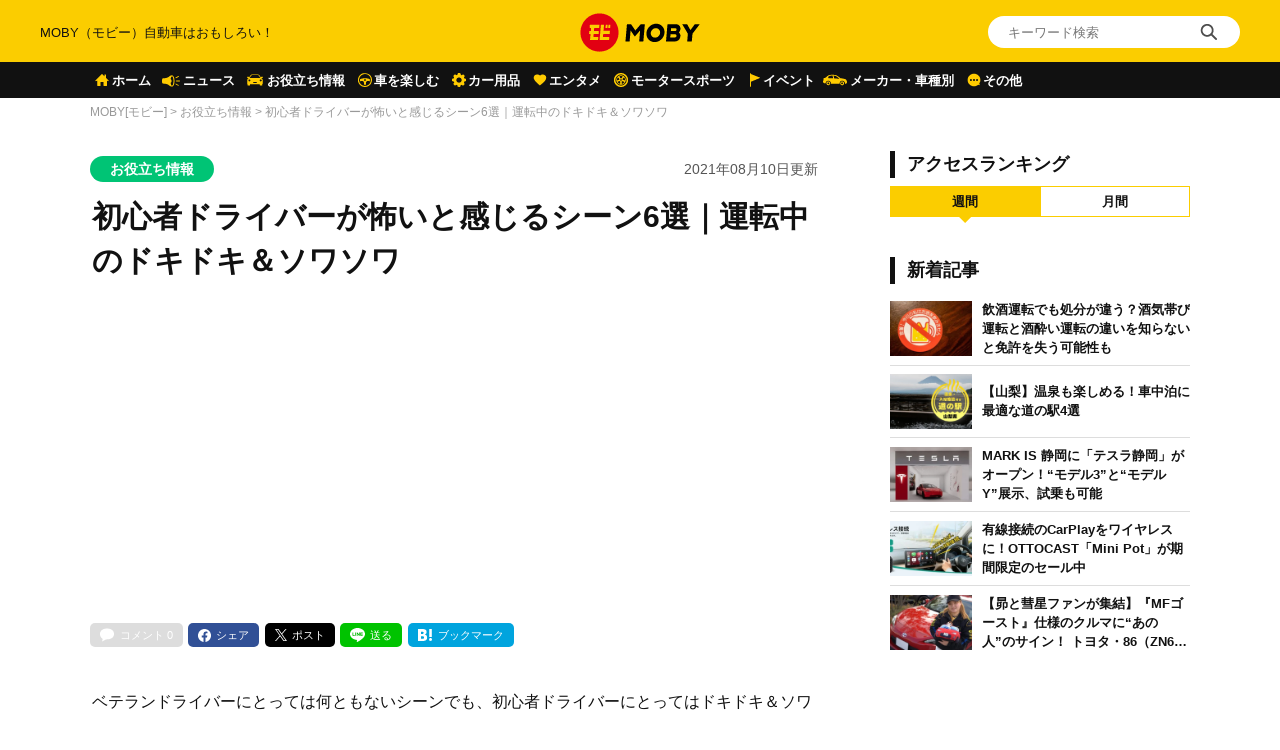

--- FILE ---
content_type: text/html; charset=UTF-8
request_url: https://car-moby.jp/article/car-life/scary-driver/
body_size: 28971
content:
<!doctype html>
<html lang="ja">
<head>
<script>
window.dataLayer = window.dataLayer || [];
dataLayer.push({
  'ip_address': '49.128.140.220',
  'access_time': '2026/01/18 12:31:52',
});
</script>
<!-- Google Tag Manager -->
<script>(function(w,d,s,l,i){w[l]=w[l]||[];w[l].push({'gtm.start':
new Date().getTime(),event:'gtm.js'});var f=d.getElementsByTagName(s)[0],
j=d.createElement(s),dl=l!='dataLayer'?'&l='+l:'';j.async=true;j.src=
'https://www.googletagmanager.com/gtm.js?id='+i+dl;f.parentNode.insertBefore(j,f);
})(window,document,'script','dataLayer','GTM-W49NDNR');</script>
<!-- End Google Tag Manager -->
<script async src="https://fundingchoicesmessages.google.com/i/pub-5339868510950141?ers=1" nonce="RGiG5A76U_m0ZS6BTxyBkw"></script><script nonce="RGiG5A76U_m0ZS6BTxyBkw">(function() {function signalGooglefcPresent() {if (!window.frames['googlefcPresent']) {if (document.body) {const iframe = document.createElement('iframe'); iframe.style = 'width: 0; height: 0; border: none; z-index: -1000; left: -1000px; top: -1000px;'; iframe.style.display = 'none'; iframe.name = 'googlefcPresent'; document.body.appendChild(iframe);} else {setTimeout(signalGooglefcPresent, 0);}}}signalGooglefcPresent();})();</script>
<script>(function(){/*

Copyright The Closure Library Authors.
SPDX-License-Identifier: Apache-2.0
*/
'use strict';var aa=function(a){var b=0;return function(){return b<a.length?{done:!1,value:a[b++]}:{done:!0}}},ba="function"==typeof Object.create?Object.create:function(a){var b=function(){};b.prototype=a;return new b},k;if("function"==typeof Object.setPrototypeOf)k=Object.setPrototypeOf;else{var m;a:{var ca={a:!0},n={};try{n.__proto__=ca;m=n.a;break a}catch(a){}m=!1}k=m?function(a,b){a.__proto__=b;if(a.__proto__!==b)throw new TypeError(a+" is not extensible");return a}:null}
var p=k,q=function(a,b){a.prototype=ba(b.prototype);a.prototype.constructor=a;if(p)p(a,b);else for(var c in b)if("prototype"!=c)if(Object.defineProperties){var d=Object.getOwnPropertyDescriptor(b,c);d&&Object.defineProperty(a,c,d)}else a[c]=b[c];a.v=b.prototype},r=this||self,da=function(){},t=function(a){return a};var u;var w=function(a,b){this.g=b===v?a:""};w.prototype.toString=function(){return this.g+""};var v={},x=function(a){if(void 0===u){var b=null;var c=r.trustedTypes;if(c&&c.createPolicy){try{b=c.createPolicy("goog#html",{createHTML:t,createScript:t,createScriptURL:t})}catch(d){r.console&&r.console.error(d.message)}u=b}else u=b}a=(b=u)?b.createScriptURL(a):a;return new w(a,v)};var A=function(){return Math.floor(2147483648*Math.random()).toString(36)+Math.abs(Math.floor(2147483648*Math.random())^Date.now()).toString(36)};var B={},C=null;var D="function"===typeof Uint8Array;function E(a,b,c){return"object"===typeof a?D&&!Array.isArray(a)&&a instanceof Uint8Array?c(a):F(a,b,c):b(a)}function F(a,b,c){if(Array.isArray(a)){for(var d=Array(a.length),e=0;e<a.length;e++){var f=a[e];null!=f&&(d[e]=E(f,b,c))}Array.isArray(a)&&a.s&&G(d);return d}d={};for(e in a)Object.prototype.hasOwnProperty.call(a,e)&&(f=a[e],null!=f&&(d[e]=E(f,b,c)));return d}
function ea(a){return F(a,function(b){return"number"===typeof b?isFinite(b)?b:String(b):b},function(b){var c;void 0===c&&(c=0);if(!C){C={};for(var d="ABCDEFGHIJKLMNOPQRSTUVWXYZabcdefghijklmnopqrstuvwxyz0123456789".split(""),e=["+/=","+/","-_=","-_.","-_"],f=0;5>f;f++){var h=d.concat(e[f].split(""));B[f]=h;for(var g=0;g<h.length;g++){var l=h[g];void 0===C[l]&&(C[l]=g)}}}c=B[c];d=Array(Math.floor(b.length/3));e=c[64]||"";for(f=h=0;h<b.length-2;h+=3){var y=b[h],z=b[h+1];l=b[h+2];g=c[y>>2];y=c[(y&3)<<
4|z>>4];z=c[(z&15)<<2|l>>6];l=c[l&63];d[f++]=""+g+y+z+l}g=0;l=e;switch(b.length-h){case 2:g=b[h+1],l=c[(g&15)<<2]||e;case 1:b=b[h],d[f]=""+c[b>>2]+c[(b&3)<<4|g>>4]+l+e}return d.join("")})}var fa={s:{value:!0,configurable:!0}},G=function(a){Array.isArray(a)&&!Object.isFrozen(a)&&Object.defineProperties(a,fa);return a};var H;var J=function(a,b,c){var d=H;H=null;a||(a=d);d=this.constructor.u;a||(a=d?[d]:[]);this.j=d?0:-1;this.h=null;this.g=a;a:{d=this.g.length;a=d-1;if(d&&(d=this.g[a],!(null===d||"object"!=typeof d||Array.isArray(d)||D&&d instanceof Uint8Array))){this.l=a-this.j;this.i=d;break a}void 0!==b&&-1<b?(this.l=Math.max(b,a+1-this.j),this.i=null):this.l=Number.MAX_VALUE}if(c)for(b=0;b<c.length;b++)a=c[b],a<this.l?(a+=this.j,(d=this.g[a])?G(d):this.g[a]=I):(d=this.l+this.j,this.g[d]||(this.i=this.g[d]={}),(d=this.i[a])?
G(d):this.i[a]=I)},I=Object.freeze(G([])),K=function(a,b){if(-1===b)return null;if(b<a.l){b+=a.j;var c=a.g[b];return c!==I?c:a.g[b]=G([])}if(a.i)return c=a.i[b],c!==I?c:a.i[b]=G([])},M=function(a,b){var c=L;if(-1===b)return null;a.h||(a.h={});if(!a.h[b]){var d=K(a,b);d&&(a.h[b]=new c(d))}return a.h[b]};J.prototype.toJSON=function(){var a=N(this,!1);return ea(a)};
var N=function(a,b){if(a.h)for(var c in a.h)if(Object.prototype.hasOwnProperty.call(a.h,c)){var d=a.h[c];if(Array.isArray(d))for(var e=0;e<d.length;e++)d[e]&&N(d[e],b);else d&&N(d,b)}return a.g},O=function(a,b){H=b=b?JSON.parse(b):null;a=new a(b);H=null;return a};J.prototype.toString=function(){return N(this,!1).toString()};var P=function(a){J.call(this,a)};q(P,J);function ha(a){var b,c=(a.ownerDocument&&a.ownerDocument.defaultView||window).document,d=null===(b=c.querySelector)||void 0===b?void 0:b.call(c,"script[nonce]");(b=d?d.nonce||d.getAttribute("nonce")||"":"")&&a.setAttribute("nonce",b)};var Q=function(a,b){b=String(b);"application/xhtml+xml"===a.contentType&&(b=b.toLowerCase());return a.createElement(b)},R=function(a){this.g=a||r.document||document};R.prototype.appendChild=function(a,b){a.appendChild(b)};var S=function(a,b,c,d,e,f){try{var h=a.g,g=Q(a.g,"SCRIPT");g.async=!0;g.src=b instanceof w&&b.constructor===w?b.g:"type_error:TrustedResourceUrl";ha(g);h.head.appendChild(g);g.addEventListener("load",function(){e();d&&h.head.removeChild(g)});g.addEventListener("error",function(){0<c?S(a,b,c-1,d,e,f):(d&&h.head.removeChild(g),f())})}catch(l){f()}};var ia=r.atob("aHR0cHM6Ly93d3cuZ3N0YXRpYy5jb20vaW1hZ2VzL2ljb25zL21hdGVyaWFsL3N5c3RlbS8xeC93YXJuaW5nX2FtYmVyXzI0ZHAucG5n"),ja=r.atob("WW91IGFyZSBzZWVpbmcgdGhpcyBtZXNzYWdlIGJlY2F1c2UgYWQgb3Igc2NyaXB0IGJsb2NraW5nIHNvZnR3YXJlIGlzIGludGVyZmVyaW5nIHdpdGggdGhpcyBwYWdlLg=="),ka=r.atob("RGlzYWJsZSBhbnkgYWQgb3Igc2NyaXB0IGJsb2NraW5nIHNvZnR3YXJlLCB0aGVuIHJlbG9hZCB0aGlzIHBhZ2Uu"),la=function(a,b,c){this.h=a;this.j=new R(this.h);this.g=null;this.i=[];this.l=!1;this.o=b;this.m=c},V=function(a){if(a.h.body&&!a.l){var b=
function(){T(a);r.setTimeout(function(){return U(a,3)},50)};S(a.j,a.o,2,!0,function(){r[a.m]||b()},b);a.l=!0}},T=function(a){for(var b=W(1,5),c=0;c<b;c++){var d=X(a);a.h.body.appendChild(d);a.i.push(d)}b=X(a);b.style.bottom="0";b.style.left="0";b.style.position="fixed";b.style.width=W(100,110).toString()+"%";b.style.zIndex=W(2147483544,2147483644).toString();b.style["background-color"]=ma(249,259,242,252,219,229);b.style["box-shadow"]="0 0 12px #888";b.style.color=ma(0,10,0,10,0,10);b.style.display=
"flex";b.style["justify-content"]="center";b.style["font-family"]="Roboto, Arial";c=X(a);c.style.width=W(80,85).toString()+"%";c.style.maxWidth=W(750,775).toString()+"px";c.style.margin="24px";c.style.display="flex";c.style["align-items"]="flex-start";c.style["justify-content"]="center";d=Q(a.j.g,"IMG");d.className=A();d.src=ia;d.style.height="24px";d.style.width="24px";d.style["padding-right"]="16px";var e=X(a),f=X(a);f.style["font-weight"]="bold";f.textContent=ja;var h=X(a);h.textContent=ka;Y(a,
e,f);Y(a,e,h);Y(a,c,d);Y(a,c,e);Y(a,b,c);a.g=b;a.h.body.appendChild(a.g);b=W(1,5);for(c=0;c<b;c++)d=X(a),a.h.body.appendChild(d),a.i.push(d)},Y=function(a,b,c){for(var d=W(1,5),e=0;e<d;e++){var f=X(a);b.appendChild(f)}b.appendChild(c);c=W(1,5);for(d=0;d<c;d++)e=X(a),b.appendChild(e)},W=function(a,b){return Math.floor(a+Math.random()*(b-a))},ma=function(a,b,c,d,e,f){return"rgb("+W(Math.max(a,0),Math.min(b,255)).toString()+","+W(Math.max(c,0),Math.min(d,255)).toString()+","+W(Math.max(e,0),Math.min(f,
255)).toString()+")"},X=function(a){a=Q(a.j.g,"DIV");a.className=A();return a},U=function(a,b){0>=b||null!=a.g&&0!=a.g.offsetHeight&&0!=a.g.offsetWidth||(na(a),T(a),r.setTimeout(function(){return U(a,b-1)},50))},na=function(a){var b=a.i;var c="undefined"!=typeof Symbol&&Symbol.iterator&&b[Symbol.iterator];b=c?c.call(b):{next:aa(b)};for(c=b.next();!c.done;c=b.next())(c=c.value)&&c.parentNode&&c.parentNode.removeChild(c);a.i=[];(b=a.g)&&b.parentNode&&b.parentNode.removeChild(b);a.g=null};var pa=function(a,b,c,d,e){var f=oa(c),h=function(l){l.appendChild(f);r.setTimeout(function(){f?(0!==f.offsetHeight&&0!==f.offsetWidth?b():a(),f.parentNode&&f.parentNode.removeChild(f)):a()},d)},g=function(l){document.body?h(document.body):0<l?r.setTimeout(function(){g(l-1)},e):b()};g(3)},oa=function(a){var b=document.createElement("div");b.className=a;b.style.width="1px";b.style.height="1px";b.style.position="absolute";b.style.left="-10000px";b.style.top="-10000px";b.style.zIndex="-10000";return b};var L=function(a){J.call(this,a)};q(L,J);var qa=function(a){J.call(this,a)};q(qa,J);var ra=function(a,b){this.l=a;this.m=new R(a.document);this.g=b;this.i=K(this.g,1);b=M(this.g,2);this.o=x(K(b,4)||"");this.h=!1;b=M(this.g,13);b=x(K(b,4)||"");this.j=new la(a.document,b,K(this.g,12))};ra.prototype.start=function(){sa(this)};
var sa=function(a){ta(a);S(a.m,a.o,3,!1,function(){a:{var b=a.i;var c=r.btoa(b);if(c=r[c]){try{var d=O(P,r.atob(c))}catch(e){b=!1;break a}b=b===K(d,1)}else b=!1}b?Z(a,K(a.g,14)):(Z(a,K(a.g,8)),V(a.j))},function(){pa(function(){Z(a,K(a.g,7));V(a.j)},function(){return Z(a,K(a.g,6))},K(a.g,9),K(a.g,10),K(a.g,11))})},Z=function(a,b){a.h||(a.h=!0,a=new a.l.XMLHttpRequest,a.open("GET",b,!0),a.send())},ta=function(a){var b=r.btoa(a.i);a.l[b]&&Z(a,K(a.g,5))};(function(a,b){r[a]=function(c){for(var d=[],e=0;e<arguments.length;++e)d[e-0]=arguments[e];r[a]=da;b.apply(null,d)}})("__h82AlnkH6D91__",function(a){"function"===typeof window.atob&&(new ra(window,O(qa,window.atob(a)))).start()});}).call(this);

window.__h82AlnkH6D91__("[base64]/[base64]/[base64]/[base64]");</script>
	<meta charset="UTF-8" />
	<meta name="viewport" content="width=device-width, initial-scale=1.0, user-scalable=no">
	<link rel="shortcut icon" href="https://assets.car-moby-cdn.com/wp-content/themes/moby_v2/images/favicon/favicon.ico" type="image/x-icon">
	<link rel="apple-touch-icon" href="https://assets.car-moby-cdn.com/wp-content/themes/moby_v2/images/favicon/apple-touch-icon.png" sizes="180x180">
	<link rel="icon" type="image/png" href="https://assets.car-moby-cdn.com/wp-content/themes/moby_v2/images/favicon/android-touch-icon.png" sizes="192x192">
		<link rel="preload" href="https://assets.car-moby-cdn.com/wp-content/themes/moby_v2/css/reset.css" as="style">
	<link rel="stylesheet" href="https://assets.car-moby-cdn.com/wp-content/themes/moby_v2/css/reset.css" media="print" onload="this.media='all'">
	<link rel="preload" href="https://assets.car-moby-cdn.com/wp-content/themes/moby_v2/css/overwrite.css?116" as="style">
	<link href="https://assets.car-moby-cdn.com/wp-content/themes/moby_v2/css/style.css?116" type="text/css" rel="stylesheet">
		<link rel="preconnect" href="//www.googletagmanager.com">
<link rel="preconnect" href="//www.google-analytics.com">
<link rel="preconnect" href="//adservice.google.com">
<link rel="preconnect" href="//adservice.google.co.jp">
<meta name='robots' content='index, follow, max-image-preview:large, max-snippet:-1, max-video-preview:-1' />

	<!-- This site is optimized with the Yoast SEO plugin v19.14 - https://yoast.com/wordpress/plugins/seo/ -->
	<title>初心者ドライバーが怖いと感じるシーン6選｜運転中のドキドキ＆ソワソワ | MOBY [モビー]</title>
	<meta name="description" content="ベテランドライバーにとっては何ともないシーンでも、初心者ドライバーにとってはドキドキ＆ソワソワすることも。運転初心者が怖いと感じるシーンを編集部員の体験も含みつつ7つ集めてみました。" />
	<link rel="canonical" href="https://car-moby.jp/article/car-life/scary-driver/" />
	<meta property="og:locale" content="ja_JP" />
	<meta property="og:type" content="article" />
	<meta property="og:title" content="初心者ドライバーが怖いと感じるシーン6選｜運転中のドキドキ＆ソワソワ | MOBY [モビー]" />
	<meta property="og:description" content="ベテランドライバーにとっては何ともないシーンでも、初心者ドライバーにとってはドキドキ＆ソワソワすることも。運転初心者が怖いと感じるシーンを編集部員の体験も含みつつ7つ集めてみました。" />
	<meta property="og:url" content="https://car-moby.jp/article/car-life/scary-driver/" />
	<meta property="og:site_name" content="MOBY（モビー）車はおもしろい！を届ける自動車情報メディア" />
	<meta property="article:publisher" content="https://www.facebook.com/newsmoby" />
	<meta property="article:published_time" content="2021-08-10T09:00:52+00:00" />
	<meta property="article:modified_time" content="2021-08-06T06:25:37+00:00" />
	<meta property="og:image" content="https://car-moby-cdn.com/article/wp-content/uploads/2020/10/13153451/beginner-driver.jpeg" />
	<meta property="og:image:width" content="800" />
	<meta property="og:image:height" content="533" />
	<meta property="og:image:type" content="image/jpeg" />
	<meta name="author" content="MOBY編集部" />
	<meta name="twitter:card" content="summary_large_image" />
	<meta name="twitter:creator" content="@mobyjp" />
	<meta name="twitter:site" content="@mobyjp" />
	<script type="application/ld+json" class="yoast-schema-graph">{"@context":"https://schema.org","@graph":[{"@type":"Article","@id":"https://car-moby.jp/article/car-life/scary-driver/#article","isPartOf":{"@id":"https://car-moby.jp/article/car-life/scary-driver/"},"author":{"name":"MOBY編集部","@id":"https://car-moby.jp/#/schema/person/732663bddbfeb7bd60fb51794ffa7757"},"headline":"初心者ドライバーが怖いと感じるシーン6選｜運転中のドキドキ＆ソワソワ","datePublished":"2021-08-10T09:00:52+00:00","dateModified":"2021-08-06T06:25:37+00:00","mainEntityOfPage":{"@id":"https://car-moby.jp/article/car-life/scary-driver/"},"wordCount":97,"commentCount":0,"publisher":{"@id":"https://car-moby.jp/#organization"},"image":{"@id":"https://car-moby.jp/article/car-life/scary-driver/#primaryimage"},"thumbnailUrl":"https://car-moby-cdn.com/article/wp-content/uploads/2020/10/13153451/beginner-driver.jpeg","keywords":["新着"],"articleSection":["お役立ち情報"],"inLanguage":"ja","potentialAction":[{"@type":"CommentAction","name":"Comment","target":["https://car-moby.jp/article/car-life/scary-driver/#respond"]}]},{"@type":"WebPage","@id":"https://car-moby.jp/article/car-life/scary-driver/","url":"https://car-moby.jp/article/car-life/scary-driver/","name":"初心者ドライバーが怖いと感じるシーン6選｜運転中のドキドキ＆ソワソワ | MOBY [モビー]","isPartOf":{"@id":"https://car-moby.jp/#website"},"primaryImageOfPage":{"@id":"https://car-moby.jp/article/car-life/scary-driver/#primaryimage"},"image":{"@id":"https://car-moby.jp/article/car-life/scary-driver/#primaryimage"},"thumbnailUrl":"https://car-moby-cdn.com/article/wp-content/uploads/2020/10/13153451/beginner-driver.jpeg","datePublished":"2021-08-10T09:00:52+00:00","dateModified":"2021-08-06T06:25:37+00:00","description":"ベテランドライバーにとっては何ともないシーンでも、初心者ドライバーにとってはドキドキ＆ソワソワすることも。運転初心者が怖いと感じるシーンを編集部員の体験も含みつつ7つ集めてみました。","breadcrumb":{"@id":"https://car-moby.jp/article/car-life/scary-driver/#breadcrumb"},"inLanguage":"ja","potentialAction":[{"@type":"ReadAction","target":["https://car-moby.jp/article/car-life/scary-driver/"]}]},{"@type":"ImageObject","inLanguage":"ja","@id":"https://car-moby.jp/article/car-life/scary-driver/#primaryimage","url":"https://car-moby-cdn.com/article/wp-content/uploads/2020/10/13153451/beginner-driver.jpeg","contentUrl":"https://car-moby-cdn.com/article/wp-content/uploads/2020/10/13153451/beginner-driver.jpeg","width":800,"height":533,"caption":"©こうまる/stock.adobe.com"},{"@type":"BreadcrumbList","@id":"https://car-moby.jp/article/car-life/scary-driver/#breadcrumb","itemListElement":[{"@type":"ListItem","position":1,"name":"MOBY[モビー]","item":"https://car-moby.jp/"},{"@type":"ListItem","position":2,"name":"お役立ち情報","item":"https://car-moby.jp/article/car-life/"},{"@type":"ListItem","position":3,"name":"初心者ドライバーが怖いと感じるシーン6選｜運転中のドキドキ＆ソワソワ"}]},{"@type":"WebSite","@id":"https://car-moby.jp/#website","url":"https://car-moby.jp/","name":"MOBY（モビー）車はおもしろい！を届ける自動車情報メディア","description":"MOBY（モビー）は&quot;MOTOR＆HOBBY&quot;をコンセプトに、クルマの楽しさや魅力を発信する自動車メディアです。新型車情報やニュースからエンタメ情報まで幅広くお届けします。","publisher":{"@id":"https://car-moby.jp/#organization"},"potentialAction":[{"@type":"SearchAction","target":{"@type":"EntryPoint","urlTemplate":"https://car-moby.jp/?s={search_term_string}"},"query-input":"required name=search_term_string"}],"inLanguage":"ja"},{"@type":"Organization","@id":"https://car-moby.jp/#organization","name":"MOBY","url":"https://car-moby.jp/","logo":{"@type":"ImageObject","inLanguage":"ja","@id":"https://car-moby.jp/#/schema/logo/image/","url":"https://car-moby-cdn.com/article/wp-content/uploads/2020/05/07162438/logo_black-e1588862810605.png","contentUrl":"https://car-moby-cdn.com/article/wp-content/uploads/2020/05/07162438/logo_black-e1588862810605.png","width":423,"height":149,"caption":"MOBY"},"image":{"@id":"https://car-moby.jp/#/schema/logo/image/"},"sameAs":["https://www.instagram.com/car.moby/","https://www.youtube.com/channel/UC7MBoIaHSODQa4KZloO2zcQ","https://jp.pinterest.com/moby0140/","https://www.facebook.com/newsmoby","https://twitter.com/mobyjp"]},{"@type":"Person","@id":"https://car-moby.jp/#/schema/person/732663bddbfeb7bd60fb51794ffa7757","name":"MOBY編集部","image":{"@type":"ImageObject","inLanguage":"ja","@id":"https://car-moby.jp/#/schema/person/image/","url":"https://car-moby-cdn.com/article/wp-content/uploads/2021/05/21194100/moby.jpg","contentUrl":"https://car-moby-cdn.com/article/wp-content/uploads/2021/05/21194100/moby.jpg","caption":"MOBY編集部"},"description":"新型車予想や車選びのお役立ち記事、車や免許にまつわる豆知識、カーライフの困りごとを解決する方法など、自動車に関する様々な情報を発信。普段クルマは乗るだけ・使うだけのユーザーや、あまりクルマに興味がないという人にも自動車のおもしろさをお伝えします。","sameAs":["ああ"],"url":"https://car-moby.jp/article/author/moby-editorial-department/"}]}</script>
	<!-- / Yoast SEO plugin. -->


<script type="text/javascript">
window._wpemojiSettings = {"baseUrl":"https:\/\/s.w.org\/images\/core\/emoji\/14.0.0\/72x72\/","ext":".png","svgUrl":"https:\/\/s.w.org\/images\/core\/emoji\/14.0.0\/svg\/","svgExt":".svg","source":{"concatemoji":"https:\/\/car-moby.jp\/wp-includes\/js\/wp-emoji-release.min.js?ver=6.1.6"}};
/*! This file is auto-generated */
!function(e,a,t){var n,r,o,i=a.createElement("canvas"),p=i.getContext&&i.getContext("2d");function s(e,t){var a=String.fromCharCode,e=(p.clearRect(0,0,i.width,i.height),p.fillText(a.apply(this,e),0,0),i.toDataURL());return p.clearRect(0,0,i.width,i.height),p.fillText(a.apply(this,t),0,0),e===i.toDataURL()}function c(e){var t=a.createElement("script");t.src=e,t.defer=t.type="text/javascript",a.getElementsByTagName("head")[0].appendChild(t)}for(o=Array("flag","emoji"),t.supports={everything:!0,everythingExceptFlag:!0},r=0;r<o.length;r++)t.supports[o[r]]=function(e){if(p&&p.fillText)switch(p.textBaseline="top",p.font="600 32px Arial",e){case"flag":return s([127987,65039,8205,9895,65039],[127987,65039,8203,9895,65039])?!1:!s([55356,56826,55356,56819],[55356,56826,8203,55356,56819])&&!s([55356,57332,56128,56423,56128,56418,56128,56421,56128,56430,56128,56423,56128,56447],[55356,57332,8203,56128,56423,8203,56128,56418,8203,56128,56421,8203,56128,56430,8203,56128,56423,8203,56128,56447]);case"emoji":return!s([129777,127995,8205,129778,127999],[129777,127995,8203,129778,127999])}return!1}(o[r]),t.supports.everything=t.supports.everything&&t.supports[o[r]],"flag"!==o[r]&&(t.supports.everythingExceptFlag=t.supports.everythingExceptFlag&&t.supports[o[r]]);t.supports.everythingExceptFlag=t.supports.everythingExceptFlag&&!t.supports.flag,t.DOMReady=!1,t.readyCallback=function(){t.DOMReady=!0},t.supports.everything||(n=function(){t.readyCallback()},a.addEventListener?(a.addEventListener("DOMContentLoaded",n,!1),e.addEventListener("load",n,!1)):(e.attachEvent("onload",n),a.attachEvent("onreadystatechange",function(){"complete"===a.readyState&&t.readyCallback()})),(e=t.source||{}).concatemoji?c(e.concatemoji):e.wpemoji&&e.twemoji&&(c(e.twemoji),c(e.wpemoji)))}(window,document,window._wpemojiSettings);
</script>
<style type="text/css">
img.wp-smiley,
img.emoji {
	display: inline !important;
	border: none !important;
	box-shadow: none !important;
	height: 1em !important;
	width: 1em !important;
	margin: 0 0.07em !important;
	vertical-align: -0.1em !important;
	background: none !important;
	padding: 0 !important;
}
</style>
	<link rel='stylesheet' id='liquid-block-speech-css' href='https://assets.car-moby-cdn.com/wp-content/plugins/liquid-speech-balloon/css/block.css?ver=6.1.6' type='text/css' media='all' />
<link rel='stylesheet' id='classic-theme-styles-css' href='https://car-moby.jp/wp-includes/css/classic-themes.min.css?ver=1' type='text/css' media='all' />
<link rel='stylesheet' id='wp-associate-post-r2-css' href='https://assets.car-moby-cdn.com/wp-content/plugins/wp-associate-post-r2/css/skin-standard.css?ver=4.1' type='text/css' media='all' />
<link rel="https://api.w.org/" href="https://car-moby.jp/wp-json/" /><link rel="alternate" type="application/json" href="https://car-moby.jp/wp-json/wp/v2/posts/38996" /><link rel="EditURI" type="application/rsd+xml" title="RSD" href="https://car-moby.jp/xmlrpc.php?rsd" />
<link rel="wlwmanifest" type="application/wlwmanifest+xml" href="https://car-moby.jp/wp-includes/wlwmanifest.xml" />
<link rel="alternate" type="application/json+oembed" href="https://car-moby.jp/wp-json/oembed/1.0/embed?url=https%3A%2F%2Fcar-moby.jp%2Farticle%2Fcar-life%2Fscary-driver%2F" />
<link rel="alternate" type="text/xml+oembed" href="https://car-moby.jp/wp-json/oembed/1.0/embed?url=https%3A%2F%2Fcar-moby.jp%2Farticle%2Fcar-life%2Fscary-driver%2F&#038;format=xml" />
<meta name="generator" content="Site Kit by Google 1.12.0" /><style type="text/css">.liquid-speech-balloon-00 .liquid-speech-balloon-avatar { background-image: url("https://cdn.car-moby.jp/article/wp-content/uploads/2020/06/25164623/boy.jpeg"); } .liquid-speech-balloon-01 .liquid-speech-balloon-avatar { background-image: url("https://cdn.car-moby.jp/article/wp-content/uploads/2020/06/25164622/kaba.png"); } .liquid-speech-balloon-02 .liquid-speech-balloon-avatar { background-image: url("https://cdn.car-moby.jp/article/wp-content/uploads/2020/06/25164623/lion.png"); } .liquid-speech-balloon-03 .liquid-speech-balloon-avatar { background-image: url("https://cdn.car-moby.jp/article/wp-content/uploads/2020/07/09124858/youngwoman_01.png"); } .liquid-speech-balloon-04 .liquid-speech-balloon-avatar { background-image: url("https://cdn.car-moby.jp/article/wp-content/uploads/2020/07/09124851/youngwoman_02.png"); } .liquid-speech-balloon-05 .liquid-speech-balloon-avatar { background-image: url("https://cdn.car-moby.jp/article/wp-content/uploads/2020/07/09124854/business_woman.png"); } .liquid-speech-balloon-06 .liquid-speech-balloon-avatar { background-image: url("https://cdn.car-moby.jp/article/wp-content/uploads/2020/07/13172803/crying_man.png"); } .liquid-speech-balloon-07 .liquid-speech-balloon-avatar { background-image: url("https://cdn.car-moby.jp/article/wp-content/uploads/2020/07/13173534/smile_woman.png"); } .liquid-speech-balloon-08 .liquid-speech-balloon-avatar { background-image: url("https://cdn.car-moby.jp/article/wp-content/uploads/2020/07/14144222/smile_man.png"); } .liquid-speech-balloon-09 .liquid-speech-balloon-avatar { background-image: url("https://cdn.car-moby.jp/article/wp-content/uploads/2020/07/14144911/troubled_man.png"); } .liquid-speech-balloon-10 .liquid-speech-balloon-avatar { background-image: url("https://cdn.car-moby.jp/article/wp-content/uploads/2020/07/14145033/troubled_woman.png"); } .liquid-speech-balloon-11 .liquid-speech-balloon-avatar { background-image: url("https://cdn.car-moby.jp/article/wp-content/uploads/2020/07/14154407/smile_man1.png"); } .liquid-speech-balloon-12 .liquid-speech-balloon-avatar { background-image: url("https://cdn.car-moby.jp/article/wp-content/uploads/2020/09/01164752/hanyu.jpg"); } .liquid-speech-balloon-13 .liquid-speech-balloon-avatar { background-image: url("https://cdn.car-moby.jp/article/wp-content/uploads/2020/09/01171531/uno.jpeg"); } .liquid-speech-balloon-14 .liquid-speech-balloon-avatar { background-image: url("https://cdn.car-moby.jp/article/wp-content/uploads/2020/09/01173642/maguchi.jpg"); } .liquid-speech-balloon-15 .liquid-speech-balloon-avatar { background-image: url("https://cdn.car-moby.jp/article/wp-content/uploads/2020/09/18112101/bird_hayabusa.jpg"); } .liquid-speech-balloon-16 .liquid-speech-balloon-avatar { background-image: url("https://cdn.car-moby.jp/article/wp-content/uploads/2020/09/18112103/torinosu_hina.jpg"); } .liquid-speech-balloon-17 .liquid-speech-balloon-avatar { background-image: url("https://cdn.car-moby.jp/article/wp-content/uploads/2020/09/18112104/dog_kooikerhondje.jpg"); } .liquid-speech-balloon-18 .liquid-speech-balloon-avatar { background-image: url("https://cdn.car-moby.jp/article/wp-content/uploads/2020/09/18173556/face_smile_man4.jpg"); } .liquid-speech-balloon-19 .liquid-speech-balloon-avatar { background-image: url("https://cdn.car-moby.jp/article/wp-content/uploads/2020/09/18173553/shinpai_man.jpg"); } .liquid-speech-balloon-20 .liquid-speech-balloon-avatar { background-image: url("https://cdn.car-moby.jp/article/wp-content/uploads/2020/11/06162414/character_bear.png"); } .liquid-speech-balloon-21 .liquid-speech-balloon-avatar { background-image: url("https://cdn.car-moby.jp/article/wp-content/uploads/2020/11/06162421/character_woman.png"); } .liquid-speech-balloon-22 .liquid-speech-balloon-avatar { background-image: url("https://cdn.car-moby.jp/article/wp-content/uploads/2020/11/12105651/reader_02.jpg"); } .liquid-speech-balloon-23 .liquid-speech-balloon-avatar { background-image: url("https://cdn.car-moby.jp/article/wp-content/uploads/2020/11/12105652/reader_01.jpg"); } .liquid-speech-balloon-24 .liquid-speech-balloon-avatar { background-image: url("https://cdn.car-moby.jp/article/wp-content/uploads/2020/11/12105649/reader_04.jpg"); } .liquid-speech-balloon-25 .liquid-speech-balloon-avatar { background-image: url("https://cdn.car-moby.jp/article/wp-content/uploads/2020/11/12105649/reader_03.jpg"); } .liquid-speech-balloon-26 .liquid-speech-balloon-avatar { background-image: url("https://cdn.car-moby.jp/article/wp-content/uploads/2020/11/12105650/reader_06.jpg"); } .liquid-speech-balloon-27 .liquid-speech-balloon-avatar { background-image: url("https://cdn.car-moby.jp/article/wp-content/uploads/2020/11/12105653/reader_05.jpg"); } .liquid-speech-balloon-28 .liquid-speech-balloon-avatar { background-image: url("https://cdn.car-moby.jp/article/wp-content/uploads/2020/11/25100918/seikimatsu_man.jpg"); } .liquid-speech-balloon-29 .liquid-speech-balloon-avatar { background-image: url("https://cdn.car-moby.jp/article/wp-content/uploads/2021/01/12112910/reader_08.jpg"); } .liquid-speech-balloon-30 .liquid-speech-balloon-avatar { background-image: url("https://cdn.car-moby.jp/article/wp-content/uploads/2021/01/12112913/reader_09.jpg"); } .liquid-speech-balloon-31 .liquid-speech-balloon-avatar { background-image: url("https://cdn.car-moby.jp/article/wp-content/uploads/2021/01/12112915/reader_10.jpg"); } .liquid-speech-balloon-32 .liquid-speech-balloon-avatar { background-image: url("https://cdn.car-moby.jp/article/wp-content/uploads/2021/01/12112917/reader_07.jpg"); } .liquid-speech-balloon-33 .liquid-speech-balloon-avatar { background-image: url("https://cdn.car-moby.jp/article/wp-content/uploads/2020/12/21163153/interview_tachizaki-takeo_carmo_2.jpg"); } .liquid-speech-balloon-34 .liquid-speech-balloon-avatar { background-image: url("https://cdn.car-moby.jp/article/wp-content/uploads/2021/03/15150858/Mii-Parking2.jpg"); } .liquid-speech-balloon-35 .liquid-speech-balloon-avatar { background-image: url("https://cdn.car-moby.jp/article/wp-content/uploads/2021/05/26171344/image_1828_moby.jpg"); } .liquid-speech-balloon-36 .liquid-speech-balloon-avatar { background-image: url("https://cdn.car-moby.jp/article/wp-content/uploads/2021/06/25112800/sagyougi.png"); } .liquid-speech-balloon-37 .liquid-speech-balloon-avatar { background-image: url("https://car-moby-cdn.com/article/wp-content/uploads/2021/09/02151007/Moby_F2L.jpg"); } .liquid-speech-balloon-38 .liquid-speech-balloon-avatar { background-image: url("https://car-moby-cdn.com/article/wp-content/uploads/2022/03/10085729/sotoshiru_logo.png"); } .liquid-speech-balloon-39 .liquid-speech-balloon-avatar { background-image: url("https://car-moby-cdn.com/article/wp-content/uploads/2022/03/10111934/ei-happy_face.png"); } .liquid-speech-balloon-40 .liquid-speech-balloon-avatar { background-image: url("https://car-moby-cdn.com/article/wp-content/uploads/2022/03/10111936/ei-grinning_face.png"); } .liquid-speech-balloon-41 .liquid-speech-balloon-avatar { background-image: url("https://car-moby-cdn.com/article/wp-content/uploads/2022/03/10111936/ei-smiling_face.png"); } </style>
<style type="text/css">.liquid-speech-balloon-00 .liquid-speech-balloon-avatar::after { content: "読者"; } .liquid-speech-balloon-01 .liquid-speech-balloon-avatar::after { content: "かば"; } .liquid-speech-balloon-02 .liquid-speech-balloon-avatar::after { content: "らいおん"; } .liquid-speech-balloon-03 .liquid-speech-balloon-avatar::after { content: "Aさん"; } .liquid-speech-balloon-04 .liquid-speech-balloon-avatar::after { content: "Bさん"; } .liquid-speech-balloon-05 .liquid-speech-balloon-avatar::after { content: "Cさん"; } .liquid-speech-balloon-06 .liquid-speech-balloon-avatar::after { content: "泣いている男性"; } .liquid-speech-balloon-07 .liquid-speech-balloon-avatar::after { content: "読者"; } .liquid-speech-balloon-08 .liquid-speech-balloon-avatar::after { content: "にこやかな男性"; } .liquid-speech-balloon-09 .liquid-speech-balloon-avatar::after { content: "困った男性"; } .liquid-speech-balloon-10 .liquid-speech-balloon-avatar::after { content: "困った女性"; } .liquid-speech-balloon-11 .liquid-speech-balloon-avatar::after { content: "にこやかな男性"; } .liquid-speech-balloon-12 .liquid-speech-balloon-avatar::after { content: "羽二生氏"; } .liquid-speech-balloon-13 .liquid-speech-balloon-avatar::after { content: "宇野"; } .liquid-speech-balloon-14 .liquid-speech-balloon-avatar::after { content: "間口氏"; } .liquid-speech-balloon-15 .liquid-speech-balloon-avatar::after { content: "編集部・鵜"; } .liquid-speech-balloon-16 .liquid-speech-balloon-avatar::after { content: "編集部・鷹"; } .liquid-speech-balloon-17 .liquid-speech-balloon-avatar::after { content: "編集部・犬"; } .liquid-speech-balloon-18 .liquid-speech-balloon-avatar::after { content: "GOOD！"; } .liquid-speech-balloon-19 .liquid-speech-balloon-avatar::after { content: "BAD…"; } .liquid-speech-balloon-20 .liquid-speech-balloon-avatar::after { content: "しろくるま先輩"; } .liquid-speech-balloon-21 .liquid-speech-balloon-avatar::after { content: "やんちゃん"; } .liquid-speech-balloon-22 .liquid-speech-balloon-avatar::after { content: "ネットの声"; } .liquid-speech-balloon-23 .liquid-speech-balloon-avatar::after { content: "ネットの声"; } .liquid-speech-balloon-24 .liquid-speech-balloon-avatar::after { content: "ネットの声"; } .liquid-speech-balloon-25 .liquid-speech-balloon-avatar::after { content: "ネットの声"; } .liquid-speech-balloon-26 .liquid-speech-balloon-avatar::after { content: "ネットの声"; } .liquid-speech-balloon-27 .liquid-speech-balloon-avatar::after { content: "ネットの声"; } .liquid-speech-balloon-28 .liquid-speech-balloon-avatar::after { content: "ネットの声"; } .liquid-speech-balloon-29 .liquid-speech-balloon-avatar::after { content: "ネットの声"; } .liquid-speech-balloon-30 .liquid-speech-balloon-avatar::after { content: "ネットの声"; } .liquid-speech-balloon-31 .liquid-speech-balloon-avatar::after { content: "ネットの声"; } .liquid-speech-balloon-32 .liquid-speech-balloon-avatar::after { content: "ネットの声"; } .liquid-speech-balloon-33 .liquid-speech-balloon-avatar::after { content: "立崎氏"; } .liquid-speech-balloon-34 .liquid-speech-balloon-avatar::after { content: "みぃ"; } .liquid-speech-balloon-35 .liquid-speech-balloon-avatar::after { content: "整備士・山北"; } .liquid-speech-balloon-36 .liquid-speech-balloon-avatar::after { content: "整備士・山田太郎"; } .liquid-speech-balloon-37 .liquid-speech-balloon-avatar::after { content: "元整備士・F2L"; } .liquid-speech-balloon-38 .liquid-speech-balloon-avatar::after { content: "ソトシルロゴ"; } .liquid-speech-balloon-39 .liquid-speech-balloon-avatar::after { content: "Happy Face"; } .liquid-speech-balloon-40 .liquid-speech-balloon-avatar::after { content: "Grinning Face"; } .liquid-speech-balloon-41 .liquid-speech-balloon-avatar::after { content: "Smiling Face"; } </style>
    <script type="text/javascript">
        var ajaxurl = 'https://car-moby.jp/wp-admin/admin-ajax.php';
    </script>
<!-- FourM head -->
<script type="application/javascript" src="//anymind360.com/js/5726/ats.js"></script>
<!-- /FourM head -->
<!-- DFP head -->
<script>
  var googletag = googletag || {};
  googletag.cmd = googletag.cmd || [];
</script>
<!-- /DFP head -->
<!-- Define Slot -->
<script type="text/javascript">
  googletag.cmd.push(function () {
    googletag.defineSlot('/138350802/article_main_inarticle1', [[300, 250], [336, 280], 'fluid'], 'div-gpt-ad-1589356150814-0').addService(googletag.pubads());
    googletag.defineSlot('/138350802/article_main_inarticle2', ['fluid', [300, 250], [336, 280]], 'div-gpt-ad-1589356087294-0').addService(googletag.pubads());
    googletag.defineSlot('/138350802/article_side_rect2', [[300, 600], 'fluid', [160, 600]], 'div-gpt-ad-1576378721702-0').addService(googletag.pubads());
    googletag.defineSlot('/138350802/PC_article_main_h2-2_left', [[336, 280], [300, 250], 'fluid'], 'div-gpt-ad-1678346980276-0').addService(googletag.pubads());
googletag.defineSlot('/138350802/PC_article_main_h2-2_right', [[336, 280], [1, 1], [300, 250], 'fluid'], 'div-gpt-ad-1677832660935-0').addService(googletag.pubads());
    googletag.defineSlot('/138350802/PC_article_homingvideo', ['fluid', [1, 1]], 'div-gpt-ad-1587649407464-0').addService(googletag.pubads());
    googletag.defineSlot('/138350802/MOBY_PC_Overlay', [[728, 90], 'fluid'], 'div-gpt-ad-1626861594301-0').addService(googletag.pubads());
    googletag.defineSlot('/138350802/MOBY_PC_right_4rec', ['fluid', [300, 600], [160, 600]], 'div-gpt-ad-1626861800365-0').addService(googletag.pubads());
    googletag.pubads().enableSingleRequest();
    googletag.pubads().collapseEmptyDivs(true);
    googletag.enableServices();
  });
</script>
<!-- /Define Slot -->
<meta property="moby:sampling_group" content="4"><meta property="moby:author" content="MOBY編集部"><meta property="moby:author_account" content="MOBY-Editorial-department">	<script type="text/javascript" data-type="lazy" data-src="[data-uri]"></script>
	<link href="https://assets.car-moby-cdn.com/wp-content/themes/moby_v2/css/swiper.min.css?116" type="text/css" rel="stylesheet">
	<link href="https://assets.car-moby-cdn.com/wp-content/themes/moby_v2/css/overwrite.css?116" type="text/css" rel="stylesheet">
	
		<!-- 中古車ウィジュエット（カルーセル） -->
	<link href="https://assets.car-moby-cdn.com/wp-content/themes/moby_v2/js/flickity/flickity.min.css" rel="stylesheet">
	<link href="https://assets.car-moby-cdn.com/wp-content/themes/moby_v2/css/used_carousel.css?116" rel="stylesheet">
	</head>

<body class="post-template-default single single-post postid-38996 single-format-standard">
<!-- Google Tag Manager (noscript) -->
<noscript><iframe src="https://www.googletagmanager.com/ns.html?id=GTM-W49NDNR"
height="0" width="0" style="display:none;visibility:hidden"></iframe></noscript>
<!-- End Google Tag Manager (noscript) -->
<svg xmlns="http://www.w3.org/2000/svg" viewbox="0 0 0 0" width="0" height="0" focusable="false" role="none" style="visibility: hidden; position: absolute; left: -9999px; overflow: hidden;" ><defs><filter id="wp-duotone-dark-grayscale"><fecolormatrix color-interpolation-filters="sRGB" type="matrix" values=" .299 .587 .114 0 0 .299 .587 .114 0 0 .299 .587 .114 0 0 .299 .587 .114 0 0 " /><fecomponenttransfer color-interpolation-filters="sRGB" ><fefuncr type="table" tablevalues="0 0.49803921568627" /><fefuncg type="table" tablevalues="0 0.49803921568627" /><fefuncb type="table" tablevalues="0 0.49803921568627" /><fefunca type="table" tablevalues="1 1" /></fecomponenttransfer><fecomposite in2="SourceGraphic" operator="in" /></filter></defs></svg><svg xmlns="http://www.w3.org/2000/svg" viewbox="0 0 0 0" width="0" height="0" focusable="false" role="none" style="visibility: hidden; position: absolute; left: -9999px; overflow: hidden;" ><defs><filter id="wp-duotone-grayscale"><fecolormatrix color-interpolation-filters="sRGB" type="matrix" values=" .299 .587 .114 0 0 .299 .587 .114 0 0 .299 .587 .114 0 0 .299 .587 .114 0 0 " /><fecomponenttransfer color-interpolation-filters="sRGB" ><fefuncr type="table" tablevalues="0 1" /><fefuncg type="table" tablevalues="0 1" /><fefuncb type="table" tablevalues="0 1" /><fefunca type="table" tablevalues="1 1" /></fecomponenttransfer><fecomposite in2="SourceGraphic" operator="in" /></filter></defs></svg><svg xmlns="http://www.w3.org/2000/svg" viewbox="0 0 0 0" width="0" height="0" focusable="false" role="none" style="visibility: hidden; position: absolute; left: -9999px; overflow: hidden;" ><defs><filter id="wp-duotone-purple-yellow"><fecolormatrix color-interpolation-filters="sRGB" type="matrix" values=" .299 .587 .114 0 0 .299 .587 .114 0 0 .299 .587 .114 0 0 .299 .587 .114 0 0 " /><fecomponenttransfer color-interpolation-filters="sRGB" ><fefuncr type="table" tablevalues="0.54901960784314 0.98823529411765" /><fefuncg type="table" tablevalues="0 1" /><fefuncb type="table" tablevalues="0.71764705882353 0.25490196078431" /><fefunca type="table" tablevalues="1 1" /></fecomponenttransfer><fecomposite in2="SourceGraphic" operator="in" /></filter></defs></svg><svg xmlns="http://www.w3.org/2000/svg" viewbox="0 0 0 0" width="0" height="0" focusable="false" role="none" style="visibility: hidden; position: absolute; left: -9999px; overflow: hidden;" ><defs><filter id="wp-duotone-blue-red"><fecolormatrix color-interpolation-filters="sRGB" type="matrix" values=" .299 .587 .114 0 0 .299 .587 .114 0 0 .299 .587 .114 0 0 .299 .587 .114 0 0 " /><fecomponenttransfer color-interpolation-filters="sRGB" ><fefuncr type="table" tablevalues="0 1" /><fefuncg type="table" tablevalues="0 0.27843137254902" /><fefuncb type="table" tablevalues="0.5921568627451 0.27843137254902" /><fefunca type="table" tablevalues="1 1" /></fecomponenttransfer><fecomposite in2="SourceGraphic" operator="in" /></filter></defs></svg><svg xmlns="http://www.w3.org/2000/svg" viewbox="0 0 0 0" width="0" height="0" focusable="false" role="none" style="visibility: hidden; position: absolute; left: -9999px; overflow: hidden;" ><defs><filter id="wp-duotone-midnight"><fecolormatrix color-interpolation-filters="sRGB" type="matrix" values=" .299 .587 .114 0 0 .299 .587 .114 0 0 .299 .587 .114 0 0 .299 .587 .114 0 0 " /><fecomponenttransfer color-interpolation-filters="sRGB" ><fefuncr type="table" tablevalues="0 0" /><fefuncg type="table" tablevalues="0 0.64705882352941" /><fefuncb type="table" tablevalues="0 1" /><fefunca type="table" tablevalues="1 1" /></fecomponenttransfer><fecomposite in2="SourceGraphic" operator="in" /></filter></defs></svg><svg xmlns="http://www.w3.org/2000/svg" viewbox="0 0 0 0" width="0" height="0" focusable="false" role="none" style="visibility: hidden; position: absolute; left: -9999px; overflow: hidden;" ><defs><filter id="wp-duotone-magenta-yellow"><fecolormatrix color-interpolation-filters="sRGB" type="matrix" values=" .299 .587 .114 0 0 .299 .587 .114 0 0 .299 .587 .114 0 0 .299 .587 .114 0 0 " /><fecomponenttransfer color-interpolation-filters="sRGB" ><fefuncr type="table" tablevalues="0.78039215686275 1" /><fefuncg type="table" tablevalues="0 0.94901960784314" /><fefuncb type="table" tablevalues="0.35294117647059 0.47058823529412" /><fefunca type="table" tablevalues="1 1" /></fecomponenttransfer><fecomposite in2="SourceGraphic" operator="in" /></filter></defs></svg><svg xmlns="http://www.w3.org/2000/svg" viewbox="0 0 0 0" width="0" height="0" focusable="false" role="none" style="visibility: hidden; position: absolute; left: -9999px; overflow: hidden;" ><defs><filter id="wp-duotone-purple-green"><fecolormatrix color-interpolation-filters="sRGB" type="matrix" values=" .299 .587 .114 0 0 .299 .587 .114 0 0 .299 .587 .114 0 0 .299 .587 .114 0 0 " /><fecomponenttransfer color-interpolation-filters="sRGB" ><fefuncr type="table" tablevalues="0.65098039215686 0.40392156862745" /><fefuncg type="table" tablevalues="0 1" /><fefuncb type="table" tablevalues="0.44705882352941 0.4" /><fefunca type="table" tablevalues="1 1" /></fecomponenttransfer><fecomposite in2="SourceGraphic" operator="in" /></filter></defs></svg><svg xmlns="http://www.w3.org/2000/svg" viewbox="0 0 0 0" width="0" height="0" focusable="false" role="none" style="visibility: hidden; position: absolute; left: -9999px; overflow: hidden;" ><defs><filter id="wp-duotone-blue-orange"><fecolormatrix color-interpolation-filters="sRGB" type="matrix" values=" .299 .587 .114 0 0 .299 .587 .114 0 0 .299 .587 .114 0 0 .299 .587 .114 0 0 " /><fecomponenttransfer color-interpolation-filters="sRGB" ><fefuncr type="table" tablevalues="0.098039215686275 1" /><fefuncg type="table" tablevalues="0 0.66274509803922" /><fefuncb type="table" tablevalues="0.84705882352941 0.41960784313725" /><fefunca type="table" tablevalues="1 1" /></fecomponenttransfer><fecomposite in2="SourceGraphic" operator="in" /></filter></defs></svg>
	<div id="container">

		<header class="rwdHeader rwdContainer">
			<div class="rwdInner">
								<div class="rwdSiteTitle">
					<a href="/">
						<img src="https://assets.car-moby-cdn.com/wp-content/themes/moby_v2/images/logo.svg" width="100" height="24" alt="車はおもしろい！を届ける自動車情報メディア MOBY [モビー]" />
					</a>
				</div><!-- /.rwdSiteTitle -->
								<p class="rwdSiteDesc rwdDispPC">
					MOBY（モビー）自動車はおもしろい！
				</p><!-- /.rwdSiteDesc -->
				<div class="rwdSiteSearch rwdDispPC">
					<div class="rwdSiteSearchInner">
						<form action="https://car-moby.jp/" method="get" onsubmit='return searchInpCheck(this);'　>
	<label>
		<span>検索:</span>
	</label>
	<input type="search" name="s" placeholder="キーワード検索" value="" >
		<input type="submit" value="">
</form>



					</div><!-- /rwdSiteSearchInner -->
				</div><!-- /.rwdSiteSearch -->
				<div class="rwdSiteMenu rwdDispSP">
					<a href="javascript:void(0)">
						<span></span>
						<span></span>
						<span></span>
					</a>
				</div><!-- /.rwdSiteMenu -->
			</div><!-- /.rwdInner -->
		</header><!-- /.rwdHeader -->

		<div class="rwdPage isActive">

			<div class="rwdCatListBlock rwdContainer rwdHeadAnimation">
				<div class="rwdMenuSearch rwdContainer">
					<form action="https://car-moby.jp/" method="get" onsubmit='return searchInpCheck(this);'　>
	<label>
		<span>検索:</span>
	</label>
	<input type="search" name="s" placeholder="キーワード検索" value="" >
		<input type="submit" value="">
</form>



				</div>
									
				<div class="rwdInner">
					<ul class="rwdCatList">
						<li>
							<a href="/">ホーム</a>
						</li><!-- /.rwCatListActive -->
						<li><a href="https://car-moby.jp/article/news/">ニュース</a></li><li class="rwCatListActive"><a href="https://car-moby.jp/article/car-life/">お役立ち情報</a></li><li><a href="https://car-moby.jp/article/car-enjoy/">車を楽しむ</a></li><li><a href="https://car-moby.jp/article/automobile-supplies/">カー用品</a></li><li><a href="https://car-moby.jp/article/entertainment/">エンタメ</a></li><li><a href="https://car-moby.jp/article/motor-sport/">モータースポーツ</a></li><li><a href="https://car-moby.jp/article/event/">イベント</a></li><li><a href="https://car-moby.jp/article/automobile/">メーカー・車種別</a></li><li><a href="https://car-moby.jp/article/other/">その他</a></li>					</ul><!-- /.rwdCatList -->
				</div><!-- /.rwdInner -->								
			</div><!-- /.rwdCatListBlock -->

			<div id="content">

							<div class="rwdContainer">
			

<div class="rwdInner">
	<div class="rwdTopicPathBlock">
		<div class="rwdTopicPath"><span><span><a href="https://car-moby.jp/">MOBY[モビー]</a></span> &gt; <span><a href="https://car-moby.jp/article/car-life/">お役立ち情報</a></span> &gt; <span class="breadcrumb_last" aria-current="page">初心者ドライバーが怖いと感じるシーン6選｜運転中のドキドキ＆ソワソワ</span></span></div><!-- /.rwdTopicPath -->	</div><!-- /.rwdTopicPathBlock -->
</div><!-- /.rwdInner -->

	<figure class="rwdArticleThumbBlock rwdDispSP">
		<img width="768" height="512" src="https://car-moby-cdn.com/article/wp-content/uploads/2020/10/13153451/beginner-driver-768x512.jpeg" class="attachment-medium_large size-medium_large wp-post-image" alt="" decoding="async" loading="eager" srcset="https://car-moby-cdn.com/article/wp-content/uploads/2020/10/13153451/beginner-driver-768x512.jpeg 768w, https://car-moby-cdn.com/article/wp-content/uploads/2020/10/13153451/beginner-driver-400x267.jpeg 400w, https://car-moby-cdn.com/article/wp-content/uploads/2020/10/13153451/beginner-driver.jpeg 800w" sizes="(max-width: 768px) 100vw, 768px" />	</figure><!-- /.rwdArticleThumb -->

<div class="rwdInner">

	<div id="rwdMain">
		<article id="article-detail">
							<div class="rwdArticleInfo">
										<a class="rwdArticleInfoCat" href="https://car-moby.jp/article/car-life/">
						お役立ち情報					</a><!-- /.rwdArticleInfoCat -->
					<p class="rwdArticleInfoDate">
						<time datetime="2021年08月10日">2021年08月10日</time>更新
					</p><!-- /.rwdArticleInfoDate -->
				</div><!-- /.rwdArticleInfo -->

				<h1>
					初心者ドライバーが怖いと感じるシーン6選｜運転中のドキドキ＆ソワソワ				</h1>

				<div class="rwdArticleInnerAdBlock">
					<div style="min-height: 280px;">
<script async src="https://pagead2.googlesyndication.com/pagead/js/adsbygoogle.js?client=ca-pub-5339868510950141"
     crossorigin="anonymous"></script>
<!-- PC_記事_メイン_タイトル下(FourM_直実装) -->
<ins class="adsbygoogle"
     style="display:block"
     data-ad-client="ca-pub-5339868510950141"
     data-ad-slot="1337366277"
     data-ad-format="auto"
     data-full-width-responsive="true"></ins>
<script>
     (adsbygoogle = window.adsbygoogle || []).push({});
</script>
</div>				</div><!-- /.rwdArticleInnerAdBlock -->

				<ul class="rwdArticleShare">
					<li class="rwdArticleShareFk">
						<a href="#commentBlock">
							<span class="rwdArticleShareInner">
								<span class="rwdDispPC">コメント </span><span id="comment_count"></span>
							</span><!-- /.rwdArticleShareInner -->
						</a>
					</li>
					<li class="rwdArticleShareFb">
						<a href="https://www.facebook.com/share.php?u=https://car-moby.jp/article/car-life/scary-driver/" rel="nofollow" target="_blank">
							<span class="rwdArticleShareInner">
								<span class="rwdDispPC">シェア</span>
							</span><!-- /.rwdArticleShareInner -->
						</a>
					</li><!-- /.rwdArticleShareFb -->
					<li class="rwdArticleShareTwitter">
						<a href="https://twitter.com/share?url=https://car-moby.jp/article/car-life/scary-driver/&text=%E5%88%9D%E5%BF%83%E8%80%85%E3%83%89%E3%83%A9%E3%82%A4%E3%83%90%E3%83%BC%E3%81%8C%E6%80%96%E3%81%84%E3%81%A8%E6%84%9F%E3%81%98%E3%82%8B%E3%82%B7%E3%83%BC%E3%83%B36%E9%81%B8%EF%BD%9C%E9%81%8B%E8%BB%A2%E4%B8%AD%E3%81%AE%E3%83%89%E3%82%AD%E3%83%89%E3%82%AD%EF%BC%86%E3%82%BD%E3%83%AF%E3%82%BD%E3%83%AF%20%7C%20MOBY%20%5Bモビー%5D" rel="nofollow" target="_blank">
							<span class="rwdArticleShareInner">
								<span class="rwdDispPC">ポスト</span>
							</span><!-- /.rwdArticleShareInner -->
						</a>
					</li><!-- /.rwdArticleShareTwitter -->
					<li class="rwdArticleShareLine">
						<a href="https://social-plugins.line.me/lineit/share?url=https://car-moby.jp/article/car-life/scary-driver/&text=%E5%88%9D%E5%BF%83%E8%80%85%E3%83%89%E3%83%A9%E3%82%A4%E3%83%90%E3%83%BC%E3%81%8C%E6%80%96%E3%81%84%E3%81%A8%E6%84%9F%E3%81%98%E3%82%8B%E3%82%B7%E3%83%BC%E3%83%B36%E9%81%B8%EF%BD%9C%E9%81%8B%E8%BB%A2%E4%B8%AD%E3%81%AE%E3%83%89%E3%82%AD%E3%83%89%E3%82%AD%EF%BC%86%E3%82%BD%E3%83%AF%E3%82%BD%E3%83%AF%20%7C%20MOBY%20%5Bモビー%5D" target="_blank" rel="nofollow">
							<span class="rwdArticleShareInner">
								<span class="rwdDispPC">送る</span>
							</span><!-- /.rwdArticleShareInner -->
						</a>
					</li><!-- /.rwdArticleShareLine -->
					<li class="rwdArticleShareHatena">
						<a href="https://b.hatena.ne.jp/add?mode=confirm&url=https://car-moby.jp/article/car-life/scary-driver/" target="_blank" rel="nofollow">
							<span class="rwdArticleShareInner">
								<span class="rwdDispPC">ブックマーク</span>
							</span><!-- /.rwdArticleShareInner -->
						</a>
					</li><!-- /.rwdArticleShareHatena -->
				</ul><!-- /.rwdArticleShare -->

				<div class="rwdArticleMainText">
					
<p>ベテランドライバーにとっては何ともないシーンでも、初心者ドライバーにとってはドキドキ＆ソワソワすることも。運転初心者が怖いと感じるシーンを7つ集めてみました（編集部員の体験も含む）。</p>



<div id="toc_container" class="no_bullets"><p class="toc_title">目次</p><ul class="toc_list"><li><a href="#1">1.路上駐車が多い街中での運転</a></li><li><a href="#2">2.狭い道路での対向車とのすれ違い</a></li><li><a href="#3">3.コンビニ駐車場などから道路に合流するとき</a></li><li><a href="#4">4.右折用信号がない交差点での右折</a></li><li><a href="#5">5.次に曲がる車線と違う車線を走っているとき</a></li><li><a href="#6">6.高速道路やバイパスで煽られる（煽られている気がする）</a></li><li><a href="#i">初心者ドライバーは「カーナビ」の利用がオススメ</a></li></ul></div>
<h2><span id="1">1.路上駐車が多い街中での運転</span></h2>



<figure class="wp-block-image"><a href="https://car-moby.jp/article/car-life/scary-driver/photo/#ad6f5cf"><img decoding="async" width="1000" height="667" src="https://car-moby-cdn.com/article/wp-content/uploads/2021/08/03175934/Street-parking-1000x667.jpg" alt="" class="wp-image-156205" srcset="https://car-moby-cdn.com/article/wp-content/uploads/2021/08/03175934/Street-parking-1000x667.jpg 1000w, https://car-moby-cdn.com/article/wp-content/uploads/2021/08/03175934/Street-parking-768x512.jpg 768w, https://car-moby-cdn.com/article/wp-content/uploads/2021/08/03175934/Street-parking-400x267.jpg 400w, https://car-moby-cdn.com/article/wp-content/uploads/2021/08/03175934/Street-parking.jpg 1200w" sizes="(max-width: 1000px) 100vw, 1000px" /></a><figcaption>©bilanol/stock.adobe.com</figcaption></figure>



<p>沿道に路上駐車が多い市街部は、初心者ドライバーにとって怖いスポットです。</p>



<p>こちらが気をつけていても、車の影から人や自転車が飛び出してくるかもしれない……といった不安は拭えません。</p>



<p>さらに、狭い道路だと駐車している車のドアミラーにぶつかってしまうかも、という心配も。実際は余裕がある道幅でも、左前が見えないと初心者ドライバーは不安になってしまいます。</p>



<p>注意を向けるべきことが多すぎる市街地走行ですが、「障害物の影や車の死角からの飛び出しがあるかもしれない」という気持ちで運転することは正解です。</p>



<p>スピードを出さずに”かもしれない運転”を心がけましょう。</p>



<figure class="wp-block-embed-wordpress wp-block-embed is-type-wp-embed is-provider-moby（モビー）車はおもしろい！を届ける自動車情報メディア label-secondary"><div class="wp-block-embed__wrapper">
<blockquote class="wp-embedded-content" data-secret="lEBLVVzJOH"><a href="https://car-moby.jp/article/car-life/road-traffic-law-accident/street-parking/">【路上駐車】駐車禁止になるorならないケースから迷惑路駐の通報方法まで</a></blockquote><iframe class="wp-embedded-content" sandbox="allow-scripts" security="restricted" style="position: absolute; clip: rect(1px, 1px, 1px, 1px);" title="&#8220;【路上駐車】駐車禁止になるorならないケースから迷惑路駐の通報方法まで&#8221; &#8212; MOBY（モビー）車はおもしろい！を届ける自動車情報メディア" src="https://car-moby.jp/article/car-life/road-traffic-law-accident/street-parking/embed/#?secret=lEBLVVzJOH" data-secret="lEBLVVzJOH" width="500" height="282" frameborder="0" marginwidth="0" marginheight="0" scrolling="no"></iframe>
</div></figure>



<div class="rwdArticleOuterAdBlock">
    <div style="min-height: 280px;">
<!-- /138350802/PC_article_main_h2-2_left -->
<div id='div-gpt-ad-1678346980276-0'>
  <script>
    googletag.cmd.push(function() { googletag.display('div-gpt-ad-1678346980276-0'); });
  </script>
</div>
</div>
    <div style="min-height: 280px;">
<!-- /138350802/PC_article_main_h2-2_right -->
<div id='div-gpt-ad-1677832660935-0'>
  <script>
    googletag.cmd.push(function() { googletag.display('div-gpt-ad-1677832660935-0'); });
  </script>
</div>
</div>
</div><h2><span id="2">2.狭い道路での対向車とのすれ違い</span></h2>



<figure class="wp-block-image"><a href="https://car-moby.jp/article/car-life/scary-driver/photo/#af7e296"><img decoding="async" loading="lazy" width="1000" height="750" src="https://car-moby-cdn.com/article/wp-content/uploads/2021/08/03180935/Urban-road-1000x750.jpg" alt="" class="wp-image-156206" srcset="https://car-moby-cdn.com/article/wp-content/uploads/2021/08/03180935/Urban-road-1000x750.jpg 1000w, https://car-moby-cdn.com/article/wp-content/uploads/2021/08/03180935/Urban-road-768x576.jpg 768w, https://car-moby-cdn.com/article/wp-content/uploads/2021/08/03180935/Urban-road.jpg 1200w" sizes="(max-width: 1000px) 100vw, 1000px" /></a><figcaption>©Kamiya Ichiro/stock.adobe.com</figcaption></figure>



<p>道路の幅が狭く、すれ違う際にギリギリ……というシーンは初心者ドライバーにとって冷や汗をかく瞬間です。</p>



<p>自分が通らなければ相手が通れない場合を除いて、こうしたシーンではなるべく端に寄って相手に先を譲るのがオススメ。</p>



<p>初心者マークを付けていれば相手はわかってくれますから、道端や壁にゆっくり寄って相手の進路を確保しましょう。</p>



<p>相手と完全にすれ違うまで、自車を絶対に動かさないのがお互いのためです。</p>



<figure class="wp-block-embed-wordpress wp-block-embed is-type-wp-embed is-provider-moby（モビー）車はおもしろい！を届ける自動車情報メディア label-secondary"><div class="wp-block-embed__wrapper">
<blockquote class="wp-embedded-content" data-secret="GhfNsGKrhT"><a href="https://car-moby.jp/article/car-life/useful-information/precautions-for-accidents-in-parking-lots/">【要復習】車の幅寄せのコツ3選｜駐車時に事故を起こさないために！</a></blockquote><iframe class="wp-embedded-content" sandbox="allow-scripts" security="restricted" style="position: absolute; clip: rect(1px, 1px, 1px, 1px);" title="&#8220;【要復習】車の幅寄せのコツ3選｜駐車時に事故を起こさないために！&#8221; &#8212; MOBY（モビー）車はおもしろい！を届ける自動車情報メディア" src="https://car-moby.jp/article/car-life/useful-information/precautions-for-accidents-in-parking-lots/embed/#?secret=GhfNsGKrhT" data-secret="GhfNsGKrhT" width="500" height="282" frameborder="0" marginwidth="0" marginheight="0" scrolling="no"></iframe>
</div></figure>



<div class="rwdArticleOuterAdBlock">
    <div style="min-height: 280px;">
<!-- /138350802/PC_記事_メイン_h2-3_左枠-->
<div id='div-gpt-ad-1589356150814-0'>
  <script>
    googletag.cmd.push(function() { googletag.display('div-gpt-ad-1589356150814-0'); });
  </script>
</div>
</div>
    <div style="min-height: 280px;">
<!-- /138350802/PC_記事_メイン_h2-3_右枠-->
<div id='div-gpt-ad-1589356087294-0'>
  <script>
    googletag.cmd.push(function() { googletag.display('div-gpt-ad-1589356087294-0'); });
  </script>
</div>
</div>
</div><h2><span id="3">3.コンビニ駐車場などから道路に合流するとき</span></h2>



<figure class="wp-block-image"><a href="https://car-moby.jp/article/car-life/scary-driver/photo/#f4d2c22"><img decoding="async" loading="lazy" width="1000" height="667" src="https://car-moby-cdn.com/article/wp-content/uploads/2021/08/03181948/convenience-store-1000x667.jpg" alt="" class="wp-image-156208" srcset="https://car-moby-cdn.com/article/wp-content/uploads/2021/08/03181948/convenience-store-1000x667.jpg 1000w, https://car-moby-cdn.com/article/wp-content/uploads/2021/08/03181948/convenience-store-768x512.jpg 768w, https://car-moby-cdn.com/article/wp-content/uploads/2021/08/03181948/convenience-store-400x267.jpg 400w, https://car-moby-cdn.com/article/wp-content/uploads/2021/08/03181948/convenience-store.jpg 1200w" sizes="(max-width: 1000px) 100vw, 1000px" /></a><figcaption>©Nagahisa_Design/stock.adobe.com</figcaption></figure>



<p>コンビニやガソリンスタンドなど、道に面したスペースから交通量の多い道路へ合流するとき、「入るタイミングがわからない」「なかなか入れてもらえない」という初心者ドライバーは多いはず。</p>



<p>信号が近くにあるなら、赤になるまで待って入れてもらうというのが最も安心できる方法です。</p>



<p>信号がない場合は、車が途切れた瞬間を見計らうか、手を挙げて「入れてください」と後続ドライバーに合図するとよいでしょう。窓を開けて手を振ると伝わりやすいです。</p>



<p>また、2車線道路を走行中、自分の走行車線が工事などで塞がってしまい、隣の車線へ入らなければならないというときもあります。</p>



<p>片側1車線になるタイミングで周りの車もソワソワし始めるので、後続車がスピードを落としてくれたな、というタイミングで「えいっ」と入れてもらうのがコツです。</p>



<figure class="wp-block-embed-wordpress wp-block-embed is-type-wp-embed is-provider-moby（モビー）車はおもしろい！を届ける自動車情報メディア label-secondary"><div class="wp-block-embed__wrapper">
<blockquote class="wp-embedded-content" data-secret="NoVO3Omud0"><a href="https://car-moby.jp/article/car-life/useful-information/tips-for-joining-highways/">高速道路での合流の「コツ」とは？合流地点での事故は他人事じゃない！</a></blockquote><iframe class="wp-embedded-content" sandbox="allow-scripts" security="restricted" style="position: absolute; clip: rect(1px, 1px, 1px, 1px);" title="&#8220;高速道路での合流の「コツ」とは？合流地点での事故は他人事じゃない！&#8221; &#8212; MOBY（モビー）車はおもしろい！を届ける自動車情報メディア" src="https://car-moby.jp/article/car-life/useful-information/tips-for-joining-highways/embed/#?secret=NoVO3Omud0" data-secret="NoVO3Omud0" width="500" height="282" frameborder="0" marginwidth="0" marginheight="0" scrolling="no"></iframe>
</div></figure>



<h2><span id="4">4.右折用信号がない交差点での右折</span></h2>



<figure class="wp-block-image"><a href="https://car-moby.jp/article/car-life/scary-driver/photo/#92aa14b"><img decoding="async" loading="lazy" width="1000" height="667" src="https://car-moby-cdn.com/article/wp-content/uploads/2021/08/03182339/traffic-light-1000x667.jpg" alt="" class="wp-image-156210" srcset="https://car-moby-cdn.com/article/wp-content/uploads/2021/08/03182339/traffic-light-1000x667.jpg 1000w, https://car-moby-cdn.com/article/wp-content/uploads/2021/08/03182339/traffic-light-768x512.jpg 768w, https://car-moby-cdn.com/article/wp-content/uploads/2021/08/03182339/traffic-light-400x267.jpg 400w, https://car-moby-cdn.com/article/wp-content/uploads/2021/08/03182339/traffic-light.jpg 1200w" sizes="(max-width: 1000px) 100vw, 1000px" /></a><figcaption>©duke5841/stock.adobe.com</figcaption></figure>



<p>交通量がそこそこ多いのに右折用信号がない交差点。初心者ドライバーにとっては、右折のタイミングのみきわめが難しく、待っているうちに赤信号になってしまった……ということも。</p>



<p>特に、対向車線でバスやトラックが右折待ちをしていると、直進車が見えにくく、右折するのにためらってしまいます。</p>



<p>しかし、そもそも右折時は直進車優先ですので、無理に曲がることはできません。時間がかかってしまい、後続車からプレッシャーを感じても、無視して待ちましょう。</p>



<p>なお、右折用信号が青なのに直進してくる車もいますので、右折時には対向車にじゅうぶん注意してください。</p>



<figure class="wp-block-embed-wordpress wp-block-embed is-type-wp-embed is-provider-moby（モビー）車はおもしろい！を届ける自動車情報メディア label-secondary"><div class="wp-block-embed__wrapper">
<blockquote class="wp-embedded-content" data-secret="QDAuy36ZxV"><a href="https://car-moby.jp/article/car-life/road-traffic-law-accident/traffic-light-crosswalk-pause-car-violation/">信号機のない横断歩道で一時停止しないと違反に！罰金や注意点を解説</a></blockquote><iframe class="wp-embedded-content" sandbox="allow-scripts" security="restricted" style="position: absolute; clip: rect(1px, 1px, 1px, 1px);" title="&#8220;信号機のない横断歩道で一時停止しないと違反に！罰金や注意点を解説&#8221; &#8212; MOBY（モビー）車はおもしろい！を届ける自動車情報メディア" src="https://car-moby.jp/article/car-life/road-traffic-law-accident/traffic-light-crosswalk-pause-car-violation/embed/#?secret=QDAuy36ZxV" data-secret="QDAuy36ZxV" width="500" height="282" frameborder="0" marginwidth="0" marginheight="0" scrolling="no"></iframe>
</div></figure>



<h2><span id="5">5.次に曲がる車線と違う車線を走っているとき</span></h2>



<figure class="wp-block-image"><a href="https://car-moby.jp/article/car-life/scary-driver/photo/#e52fe93"><img decoding="async" loading="lazy" width="800" height="534" src="https://car-moby-cdn.com/article/wp-content/uploads/2021/05/18154325/Traffic_classification_by_-direction_of_travel.jpeg" alt="" class="wp-image-144587" srcset="https://car-moby-cdn.com/article/wp-content/uploads/2021/05/18154325/Traffic_classification_by_-direction_of_travel.jpeg 800w, https://car-moby-cdn.com/article/wp-content/uploads/2021/05/18154325/Traffic_classification_by_-direction_of_travel-768x513.jpeg 768w, https://car-moby-cdn.com/article/wp-content/uploads/2021/05/18154325/Traffic_classification_by_-direction_of_travel-400x267.jpeg 400w" sizes="(max-width: 800px) 100vw, 800px" /></a><figcaption>©Hassyoudo/stock.adobe.com</figcaption></figure>



<p>カーナビで「次の交差点を右折」とガイドされているときに、左車線を走っているとちょっとソワソワしませんか？</p>



<p>右車線の車列が途切れないと、曲がるタイミングまでに右車線へ移動できるのか、不安になってきます。</p>



<p>慌てて車線変更すると危険ですので、ミラーだけでなく目視で後続車を確認し、無理ないタイミングでウインカーを出しましょう。</p>



<figure class="wp-block-embed-wordpress wp-block-embed is-type-wp-embed is-provider-moby（モビー）車はおもしろい！を届ける自動車情報メディア label-secondary"><div class="wp-block-embed__wrapper">
<blockquote class="wp-embedded-content" data-secret="Bvcn5RCAdN"><a href="https://car-moby.jp/article/car-life/road-traffic-law-accident/traffic-zone-violation/">【通行帯違反】一般道でも高速でも追い越し車線は●キロしか走ってはダメ？反則金や違反点数も</a></blockquote><iframe class="wp-embedded-content" sandbox="allow-scripts" security="restricted" style="position: absolute; clip: rect(1px, 1px, 1px, 1px);" title="&#8220;【通行帯違反】一般道でも高速でも追い越し車線は●キロしか走ってはダメ？反則金や違反点数も&#8221; &#8212; MOBY（モビー）車はおもしろい！を届ける自動車情報メディア" src="https://car-moby.jp/article/car-life/road-traffic-law-accident/traffic-zone-violation/embed/#?secret=Bvcn5RCAdN" data-secret="Bvcn5RCAdN" width="500" height="282" frameborder="0" marginwidth="0" marginheight="0" scrolling="no"></iframe>
</div></figure>



<h2><span id="6">6.高速道路やバイパスで煽られる（煽られている気がする）</span></h2>



<figure class="wp-block-image"><a href="https://car-moby.jp/article/car-life/scary-driver/photo/#cdcd2c8"><img decoding="async" loading="lazy" width="1000" height="667" src="https://car-moby-cdn.com/article/wp-content/uploads/2021/07/07103119/highway_sunset-1000x667.jpg" alt="" class="wp-image-153025" srcset="https://car-moby-cdn.com/article/wp-content/uploads/2021/07/07103119/highway_sunset-1000x667.jpg 1000w, https://car-moby-cdn.com/article/wp-content/uploads/2021/07/07103119/highway_sunset-768x512.jpg 768w, https://car-moby-cdn.com/article/wp-content/uploads/2021/07/07103119/highway_sunset-400x267.jpg 400w, https://car-moby-cdn.com/article/wp-content/uploads/2021/07/07103119/highway_sunset.jpg 1200w" sizes="(max-width: 1000px) 100vw, 1000px" /></a><figcaption>©Alicja Wójcik/stock.adobe.com</figcaption></figure>



<p>初心者ドライバーは「普通に走っているだけなのに後ろから煽られている気がする」と不安になることがあります。</p>



<p>運転に慣れておらず車の流れに乗れていないと、自分だけ速度が安定せず、車間距離が不安定になります。それを「煽られている」と感じるのかもしれません。</p>



<p>その場合、相手が車間距離を詰めてきているのではなく、自車の速度が徐々に落ちている可能性があります。例えば緩やかな上り坂の場合、アクセルを踏み込んでいないと、速度はどんどん落ちてきてしまいます。</p>



<p>また、片側2車線以上ある道路の場合、初心者ドライバーは一番左の車線を走ることをオススメします。追い越し車線を使ったら、速やかに元の車線に戻りましょう。</p>



<figure class="wp-block-embed-wordpress wp-block-embed is-type-wp-embed is-provider-moby（モビー）車はおもしろい！を届ける自動車情報メディア label-secondary"><div class="wp-block-embed__wrapper">
<blockquote class="wp-embedded-content" data-secret="XuqTr93Kwr"><a href="https://car-moby.jp/article/car-life/road-traffic-law-accident/tailgating-road-rage-counterplan/">あおり運転の罰則「妨害運転罪」とは？通報する方法・煽り対策方法も</a></blockquote><iframe class="wp-embedded-content" sandbox="allow-scripts" security="restricted" style="position: absolute; clip: rect(1px, 1px, 1px, 1px);" title="&#8220;あおり運転の罰則「妨害運転罪」とは？通報する方法・煽り対策方法も&#8221; &#8212; MOBY（モビー）車はおもしろい！を届ける自動車情報メディア" src="https://car-moby.jp/article/car-life/road-traffic-law-accident/tailgating-road-rage-counterplan/embed/#?secret=XuqTr93Kwr" data-secret="XuqTr93Kwr" width="500" height="282" frameborder="0" marginwidth="0" marginheight="0" scrolling="no"></iframe>
</div></figure>



<h2><span id="i">初心者ドライバーは「カーナビ」の利用がオススメ</span></h2>



<figure class="wp-block-image"><a href="https://car-moby.jp/article/car-life/scary-driver/photo/#ffbba3b"><img decoding="async" loading="lazy" width="800" height="533" src="https://car-moby-cdn.com/article/wp-content/uploads/2020/10/13153451/beginner-driver.jpeg" alt="" class="wp-image-101149" srcset="https://car-moby-cdn.com/article/wp-content/uploads/2020/10/13153451/beginner-driver.jpeg 800w, https://car-moby-cdn.com/article/wp-content/uploads/2020/10/13153451/beginner-driver-768x512.jpeg 768w, https://car-moby-cdn.com/article/wp-content/uploads/2020/10/13153451/beginner-driver-400x267.jpeg 400w" sizes="(max-width: 800px) 100vw, 800px" /></a><figcaption>©こうまる/stock.adobe.com</figcaption></figure>



<p>こうした運転の不安を少しでも取り除くために、初心者ドライバーには地図アプリではなく「カーナビ」「カーナビアプリ」の使用をオススメします。</p>



<p>車移動のガイドに特化したデバイスやアプリのほうが、適切なルート選択や道案内を行ってくれるためです。</p>



<p>アプリの場合、Googleマップではなく「Yahoo!カーナビ」や「カーナビタイム」のほうがオススメです。例えば、カーナビタイムは自分の車両情報を登録し、ボディサイズに合った道を案内してくれます。</p>



<p>運転初心者さんが怖い思いをしないためにも、初心者マークを付けた車を見かけたら配慮してあげるなど、ベテランドライバーさんもぜひ協力してあげてくださいね。</p>



<p>初心忘るべからずで、この機会に自分の運転を見直してみるのもいいかもしれません。</p>






<h3>運転初心者さんにオススメの記事</h3>



<h4>オススメのカーナビアプリについてはコチラ！</h4>



<figure class="wp-block-embed-wordpress wp-block-embed is-type-wp-embed is-provider-moby（モビー）車はおもしろい！を届ける自動車情報メディア"><div class="wp-block-embed__wrapper">
<blockquote class="wp-embedded-content" data-secret="9i1kNtAWc3"><a href="https://car-moby.jp/article/automobile-supplies/car-navigation-appli/">カーナビアプリ超絶おすすめ6選と使い方｜オフライン・無料が便利</a></blockquote><iframe class="wp-embedded-content" sandbox="allow-scripts" security="restricted" style="position: absolute; clip: rect(1px, 1px, 1px, 1px);" title="&#8220;カーナビアプリ超絶おすすめ6選と使い方｜オフライン・無料が便利&#8221; &#8212; MOBY（モビー）車はおもしろい！を届ける自動車情報メディア" src="https://car-moby.jp/article/automobile-supplies/car-navigation-appli/embed/#?secret=9i1kNtAWc3" data-secret="9i1kNtAWc3" width="500" height="282" frameborder="0" marginwidth="0" marginheight="0" scrolling="no"></iframe>
</div></figure>



<h4>初心者マークってどこにつける？いつまで付ける？</h4>



<figure class="wp-block-embed-wordpress wp-block-embed is-type-wp-embed is-provider-moby（モビー）車はおもしろい！を届ける自動車情報メディア"><div class="wp-block-embed__wrapper">
<blockquote class="wp-embedded-content" data-secret="UKFXkR8XCj"><a href="https://car-moby.jp/article/car-life/road-traffic-law-accident/newly-licensed-drivers-mark/">【初心者マーク】貼り付け位置・いつまで義務？付けないと違反？【運転免許Q＆A】</a></blockquote><iframe class="wp-embedded-content" sandbox="allow-scripts" security="restricted" style="position: absolute; clip: rect(1px, 1px, 1px, 1px);" title="&#8220;【初心者マーク】貼り付け位置・いつまで義務？付けないと違反？【運転免許Q＆A】&#8221; &#8212; MOBY（モビー）車はおもしろい！を届ける自動車情報メディア" src="https://car-moby.jp/article/car-life/road-traffic-law-accident/newly-licensed-drivers-mark/embed/#?secret=UKFXkR8XCj" data-secret="UKFXkR8XCj" width="500" height="282" frameborder="0" marginwidth="0" marginheight="0" scrolling="no"></iframe>
</div></figure>



<h4>運転が怖い人が気をつけるべきことは？</h4>



<figure class="wp-block-embed-wordpress wp-block-embed is-type-wp-embed is-provider-moby（モビー）車はおもしろい！を届ける自動車情報メディア"><div class="wp-block-embed__wrapper">
<blockquote class="wp-embedded-content" data-secret="vTlgN6Poi5"><a href="https://car-moby.jp/article/car-life/useful-information/car-driving-overcoming-point/">車の運転が苦手&#038;怖い人が克服するべき4つのポイントと解消法5選【ペーパードライバー・初心者必読】</a></blockquote><iframe class="wp-embedded-content" sandbox="allow-scripts" security="restricted" style="position: absolute; clip: rect(1px, 1px, 1px, 1px);" title="&#8220;車の運転が苦手&#038;怖い人が克服するべき4つのポイントと解消法5選【ペーパードライバー・初心者必読】&#8221; &#8212; MOBY（モビー）車はおもしろい！を届ける自動車情報メディア" src="https://car-moby.jp/article/car-life/useful-information/car-driving-overcoming-point/embed/#?secret=vTlgN6Poi5" data-secret="vTlgN6Poi5" width="500" height="282" frameborder="0" marginwidth="0" marginheight="0" scrolling="no"></iframe>
</div></figure>
				</div><!-- /.rwdArticleMainText -->

				
				<!-- wp:shortcode -->
<!--[carq id="825"]-->
<!-- /wp:shortcode -->
				<div class="rwbAuthorBox">
					<div class="rwbAuthorInfo">
						<dl>
							<dt>執筆者プロフィール</dt>
							<div class="AuthorInfoBlock">
								<div class="AuthorThumbnail">
									<dd><img src="https://car-moby-cdn.com/article/wp-content/uploads/2021/05/21194100/moby.jpg" width="80" height="80" alt="MOBY編集部" class="avatar avatar-80 wp-user-avatar wp-user-avatar-80 alignnone photo" /></dd>
								</div>
								<div class="AuthorRight">
									<div>
										<div class="AuthorNickname">
											<dd>MOBY編集部</dd>
										</div>
																					<div class="AuthorDescription">
												<dd>新型車予想や車選びのお役立ち記事、車や免許にまつわる豆知識、カーライフの困りごとを解決する方法など、自動車に関する様々な情報を発信。普段クルマは乗るだけ・使うだけのユーザーや、あまりクルマに興味が...</dd>
											</div>
																				<div class="AuthorLink">
											<dd><a href="https://car-moby.jp/article/author/moby-editorial-department/">記事一覧はこちら &gt;</a></dd>
										</div>
									</div>
								</div><!-- /.AuthorRight -->
							</div><!-- /.AuthorInfoBlock -->
						</dl>
					</div><!-- /.rwbAuthorInfo -->
				</div><!-- /.rwbAuthorBox -->



													
				<div class="sns-share_a">
					<p>＼ この記事が役に立ったらシェアしよう ／</p>
					<ul class="sns">
						<li class="snsFb">
							<a href="https://www.facebook.com/share.php?u=https://car-moby.jp/article/car-life/scary-driver/" class="sns-share-bottom" rel="nofollow" target="_blank">
								<span class="snsInner">
									<span class="rwdDispNone">シェア</span>
								</span><!-- /.snsInner -->
							</a>
						</li><!-- /.snsFb -->
						<li class="snsTwitter">
							<a href="https://twitter.com/share?url=https://car-moby.jp/article/car-life/scary-driver/&text=%E5%88%9D%E5%BF%83%E8%80%85%E3%83%89%E3%83%A9%E3%82%A4%E3%83%90%E3%83%BC%E3%81%8C%E6%80%96%E3%81%84%E3%81%A8%E6%84%9F%E3%81%98%E3%82%8B%E3%82%B7%E3%83%BC%E3%83%B36%E9%81%B8%EF%BD%9C%E9%81%8B%E8%BB%A2%E4%B8%AD%E3%81%AE%E3%83%89%E3%82%AD%E3%83%89%E3%82%AD%EF%BC%86%E3%82%BD%E3%83%AF%E3%82%BD%E3%83%AF%20%7C%20MOBY%20%5Bモビー%5D" class="sns-share-bottom" rel="nofollow" target="_blank">
								<span class="snsInner">
									<span class="rwdDispNone">ポスト</span>
								</span><!-- /.snsInner -->
							</a>
						</li><!-- /.snsTwitter -->
						<li class="snsLine">
							<a href="https://social-plugins.line.me/lineit/share?url=https://car-moby.jp/article/car-life/scary-driver/&text=%E5%88%9D%E5%BF%83%E8%80%85%E3%83%89%E3%83%A9%E3%82%A4%E3%83%90%E3%83%BC%E3%81%8C%E6%80%96%E3%81%84%E3%81%A8%E6%84%9F%E3%81%98%E3%82%8B%E3%82%B7%E3%83%BC%E3%83%B36%E9%81%B8%EF%BD%9C%E9%81%8B%E8%BB%A2%E4%B8%AD%E3%81%AE%E3%83%89%E3%82%AD%E3%83%89%E3%82%AD%EF%BC%86%E3%82%BD%E3%83%AF%E3%82%BD%E3%83%AF%20%7C%20MOBY%20%5Bモビー%5D" class="sns-share-bottom" target="_blank" rel="nofollow">
								<span class="snsInner">
									<span class="rwdDispNone">送る</span>
								</span><!-- /.snsInner -->
							</a>
						</li><!-- /.snsLine -->
						<li class="snsHatena">
							<a href="https://b.hatena.ne.jp/add?mode=confirm&url=https://car-moby.jp/article/car-life/scary-driver/" class="sns-share-bottom" target="_blank" rel="nofollow">
								<span class="snsInner">
									<span class="rwdDispNone">ブックマーク</span>
								</span><!-- /.snsInner -->
							</a>
						</li><!-- /.snsHatena -->
					</ul><!-- /.sns -->
				</div>

				<div class="sns-register_a">
					<p>MOBYをフォローして最新記事を受け取ろう</p>
					<ul class="sns">
						<li class="snsFb">
							<a href="https://www.facebook.com/newsmoby/" class="sns-register-bottom" rel="nofollow" target="_blank">
								<span class="snsInner">
									<span>フォロー</span>
								</span><!-- /.snsInner -->
							</a>
						</li><!-- /.snsFb -->
						<li class="snsTwitter">
							<a href="https://twitter.com/intent/follow?screen_name=mobyjp" class="sns-register-bottom" rel="nofollow" target="_blank">
								<span class="snsInner">
									<span>フォロー</span>
								</span><!-- /.snsInner -->
							</a>
						</li><!-- /.snsTwitter -->
					</ul><!-- /.sns -->
				</div>

				
													<a href="https://car-moby.jp/article/car-life/scary-driver/photo/#ad6f5cf" class="rwdArticleGalleryJumpButton">
						<span>すべての画像を見る
							<!--&nbsp;(7枚)-->
						</span>
					</a><!-- /.rwdArticleGalleryJumpButton -->
					<div class="rwdArticleOuterContentBlock">
						<h2 class="rwdArticleOuterContentTitle">画像ギャラリー</h2>
						<div class="rwdArticleGalleryHorizontalContainer swiper-container">
							<div class="rwdArticleGalleryHorizontalWrapper swiper-wrapper">
																	<div class="rwdArticleGalleryHorizontalSlide swiper-slide">
										<a href="https://car-moby.jp/article/car-life/scary-driver/photo/#ad6f5cf">
											<img src="https://car-moby-cdn.com/article/wp-content/uploads/2021/08/03175934/Street-parking-1000x667.jpg" alt="" loading="lazy">
										</a>
									</div>
																	<div class="rwdArticleGalleryHorizontalSlide swiper-slide">
										<a href="https://car-moby.jp/article/car-life/scary-driver/photo/#af7e296">
											<img src="https://car-moby-cdn.com/article/wp-content/uploads/2021/08/03180935/Urban-road-1000x750.jpg" alt="" loading="lazy">
										</a>
									</div>
																	<div class="rwdArticleGalleryHorizontalSlide swiper-slide">
										<a href="https://car-moby.jp/article/car-life/scary-driver/photo/#f4d2c22">
											<img src="https://car-moby-cdn.com/article/wp-content/uploads/2021/08/03181948/convenience-store-1000x667.jpg" alt="" loading="lazy">
										</a>
									</div>
																	<div class="rwdArticleGalleryHorizontalSlide swiper-slide">
										<a href="https://car-moby.jp/article/car-life/scary-driver/photo/#92aa14b">
											<img src="https://car-moby-cdn.com/article/wp-content/uploads/2021/08/03182339/traffic-light-1000x667.jpg" alt="" loading="lazy">
										</a>
									</div>
																	<div class="rwdArticleGalleryHorizontalSlide swiper-slide">
										<a href="https://car-moby.jp/article/car-life/scary-driver/photo/#e52fe93">
											<img src="https://car-moby-cdn.com/article/wp-content/uploads/2021/05/18154325/Traffic_classification_by_-direction_of_travel.jpeg" alt="" loading="lazy">
										</a>
									</div>
																	<div class="rwdArticleGalleryHorizontalSlide swiper-slide">
										<a href="https://car-moby.jp/article/car-life/scary-driver/photo/#cdcd2c8">
											<img src="https://car-moby-cdn.com/article/wp-content/uploads/2021/07/07103119/highway_sunset-1000x667.jpg" alt="" loading="lazy">
										</a>
									</div>
																	<div class="rwdArticleGalleryHorizontalSlide swiper-slide">
										<a href="https://car-moby.jp/article/car-life/scary-driver/photo/#ffbba3b">
											<img src="https://car-moby-cdn.com/article/wp-content/uploads/2020/10/13153451/beginner-driver.jpeg" alt="" loading="lazy">
										</a>
									</div>
															</div><!-- /.rwdArticleGalleryHorizontalWrapper -->
						</div><!-- /.rwdArticleGalleryHorizontalContainer -->
					</div>
				
									<div class="rwdArticleOuterAdBlock">
						<div>
							<div style="min-height: 280px;">
<script async src="https://pagead2.googlesyndication.com/pagead/js/adsbygoogle.js?client=ca-pub-5339868510950141" crossorigin="anonymous"></script>
<!-- PC_記事_メイン_コンテンツ下_左枠_adsense(direct) -->
<ins class="adsbygoogle"
     style="display:block"
     data-ad-client="ca-pub-5339868510950141"
     data-ad-slot="2897512492"
     data-ad-format="auto"
     data-full-width-responsive="true"></ins>
<script>
     (adsbygoogle = window.adsbygoogle || []).push({});
</script>
</div>						</div>
						<div>
							<div style="min-height: 280px;">
<script async src="https://pagead2.googlesyndication.com/pagead/js/adsbygoogle.js?client=ca-pub-5339868510950141" crossorigin="anonymous"></script>
<!-- PC_記事_メイン_コンテンツ下_右枠_adsense(direct) -->
<ins class="adsbygoogle"
     style="display:block"
     data-ad-client="ca-pub-5339868510950141"
     data-ad-slot="1584430824"
     data-ad-format="auto"
     data-full-width-responsive="true"></ins>
<script>
     (adsbygoogle = window.adsbygoogle || []).push({});
</script>
</div>						</div>
					</div><!-- /.rwdArticleOuterAdBlock -->
				
				<div class="rwdArticleOuterContentBlock CommentWiget" id="commentBlock">
					<h2 class="rwdArticleOuterContentTitle">
						コメント
					</h2><!-- /.rwdArticleOuterContentTitle -->
					<a href="/article/comment-terms/" id="CommentWigetRiyoukiyaku">利用規約</a>

					<div id="ulCommentWidget" style="clear:both;"></div>
					<script data-type="lazy" data-src="[data-uri]"></script>

				</div>

				<script>
					//コメント件数表示
					(function() {
						let article_id = "car-moby.jp_38996";
						let url = "https://cm-beacon.nakanohito.jp/cm/comment_count/?group_id=CM-AJHF7YJA&article_ids=" + article_id;
						var xhr = new XMLHttpRequest();
						xhr.onreadystatechange = () => {
							if ( xhr.readyState === 4 ) {
								if( xhr.status == 200) {
									var data = JSON.parse(xhr.response);
									let comment_count = document.getElementById('comment_count');
									comment_count.textContent = data.data[article_id];
									console.log(url);
								} else {
									//通信失敗時の処理
								}
							}
						};
						xhr.open( 'GET', url );
						xhr.send();
					}());
				</script>

									<div class="rwdArticleOuterContentBlock">
						<h2 class="rwdArticleOuterContentTitle">
							関連する記事
						</h2><!-- /.rwdArticleOuterContentTitle -->
						<script async src="https://pagead2.googlesyndication.com/pagead/js/adsbygoogle.js"></script>
<ins class="adsbygoogle"
     style="display:block"
     data-ad-format="autorelaxed"
     data-ad-client="ca-pub-5339868510950141"
     data-matched-content-rows-num="1"
     data-matched-content-columns-num="3"
     data-matched-content-ui-type="image_stacked"
     data-ad-slot="1954698704"></ins>
<script>
     (adsbygoogle = window.adsbygoogle || []).push({});
</script>					</div>
				
				<div class="rwdArticleOuterContentBlock">
					<div id="taboola-below-article-thumbnails"></div>
					<script type="text/javascript">
						window._taboola = window._taboola || [];
						_taboola.push({
							mode: 'alternating-thumbnails-a',
							container: 'taboola-below-article-thumbnails',
							placement: 'Below Article Thumbnails',
							target_type: 'mix'
						});
					</script>
				</div>

									<div class="rwdArticleOuterContentBlock">
						<h2 class="rwdArticleOuterContentTitle">
							関連キーワード
						</h2><!-- /.rwdArticleOuterContentTitle -->
						<ul class="rwdTagList">
							<li class="cat-item-52"><a href="https://car-moby.jp/article/tag/%e6%96%b0%e7%9d%80/">新着</a></li>						</ul><!-- /.rwdTagList -->
					</div><!-- /.rwdArticleOuterContentBlock -->
									</article><!-- /#article-detail -->
	</div><!-- /#rwdMain -->

							<aside id="rwdSide">

													
							<div class="rwdSideContentBlock">
								<h2 class="rwdSideContentTitle">
									<span>アクセスランキング</span>
								</h2><!-- /.rwdSideContentTitle -->
								<div class="tabs">
									<input id="all" type="radio" name="tab_item" checked>
									<label class="tab_item" for="all">週間</label>
									<input id="programming" type="radio" name="tab_item">
									<label class="tab_item" for="programming">月間</label>
									<div class="tab_content" id="all_content">
																				</ul><!-- /.rwdSideContentPostList -->
									</div>
									<div class="tab_content" id="programming_content">
																				</ul><!-- /.rwdSideContentPostList -->
									</div>
								</div>
							</div><!-- /.rwdSideContentBlock -->
							
														<div class="rwSideAd">
																															</div><!-- /.rwSideAd -->
							
							<div class="rwdSideContentBlock">
								<h2 class="rwdSideContentTitle">
									<span>新着記事</span>
								</h2><!-- /.rwdSideContentTitle -->
								<ul class="rwdSideContentPostList">
																	<li>
										<a href="https://car-moby.jp/article/car-life/road-traffic-law-accident/pbc_drunk-driving-difference/">
											<div class="rwdSideContentPostBlock">
												<figure class="rwdSideContentPostThumb">
													<img width="400" height="267" src="https://car-moby-cdn.com/article/wp-content/uploads/2025/12/18184622/photo-1-6-400x267.jpg" class="attachment-pc-social-image size-pc-social-image wp-post-image" alt="飲酒運転でも処分が違う？酒気帯び運転と酒酔い運転の違いを知らないと免許を失う可能性も" decoding="async" loading="lazy" srcset="https://car-moby-cdn.com/article/wp-content/uploads/2025/12/18184622/photo-1-6-400x267.jpg 400w, https://car-moby-cdn.com/article/wp-content/uploads/2025/12/18184622/photo-1-6-1000x667.jpg 1000w, https://car-moby-cdn.com/article/wp-content/uploads/2025/12/18184622/photo-1-6-768x512.jpg 768w, https://car-moby-cdn.com/article/wp-content/uploads/2025/12/18184622/photo-1-6-1536x1024.jpg 1536w, https://car-moby-cdn.com/article/wp-content/uploads/2025/12/18184622/photo-1-6-1568x1045.jpg 1568w, https://car-moby-cdn.com/article/wp-content/uploads/2025/12/18184622/photo-1-6.jpg 1800w" sizes="(max-width: 400px) 100vw, 400px" />												</figure><!-- /.rwdSideContentPostThumb -->
												<p class="rwdSideContentPostTitle">
													飲酒運転でも処分が違う？酒気帯び運転と酒酔い運転の違いを知らないと免許を失う可能性も												</p><!-- /.rwdSideContentPostTitle -->
											</div><!-- /.rwdSideContentPostBlock -->
										</a>
									</li>
																	<li>
										<a href="https://car-moby.jp/article/car-enjoy/drive/road-station/h-yamanashinatureroadstation251127/">
											<div class="rwdSideContentPostBlock">
												<figure class="rwdSideContentPostThumb">
													<img width="400" height="267" src="https://car-moby-cdn.com/article/wp-content/uploads/2025/12/19094023/eyecatch-13-400x267.jpg" class="attachment-pc-social-image size-pc-social-image wp-post-image" alt="【山梨】温泉も楽しめる！車中泊に最適な道の駅4選" decoding="async" loading="lazy" />												</figure><!-- /.rwdSideContentPostThumb -->
												<p class="rwdSideContentPostTitle">
													【山梨】温泉も楽しめる！車中泊に最適な道の駅4選												</p><!-- /.rwdSideContentPostTitle -->
											</div><!-- /.rwdSideContentPostBlock -->
										</a>
									</li>
																	<li>
										<a href="https://car-moby.jp/article/news/info_sw_tesla-2_20260116/">
											<div class="rwdSideContentPostBlock">
												<figure class="rwdSideContentPostThumb">
													<img width="400" height="267" src="https://car-moby-cdn.com/article/wp-content/uploads/2026/01/15164523/info_sw_tesla-2_202601161-400x267.jpg" class="attachment-pc-social-image size-pc-social-image wp-post-image" alt="MARK IS 静岡に「テスラ静岡」がオープン！“モデル3”と“モデルY”展示、試乗も可能" decoding="async" loading="lazy" />												</figure><!-- /.rwdSideContentPostThumb -->
												<p class="rwdSideContentPostTitle">
													MARK IS 静岡に「テスラ静岡」がオープン！“モデル3”と“モデルY”展示、試乗も可能												</p><!-- /.rwdSideContentPostTitle -->
											</div><!-- /.rwdSideContentPostBlock -->
										</a>
									</li>
																	<li>
										<a href="https://car-moby.jp/article/news/info_sw_ottocast-mini-pot_20260116/">
											<div class="rwdSideContentPostBlock">
												<figure class="rwdSideContentPostThumb">
													<img width="400" height="267" src="https://car-moby-cdn.com/article/wp-content/uploads/2026/01/15164114/info_sw_ottocast-mini-pot_202601165-1-400x267.jpg" class="attachment-pc-social-image size-pc-social-image wp-post-image" alt="有線接続のCarPlayをワイヤレスに！OTTOCAST「Mini Pot」が期間限定のセール中" decoding="async" loading="lazy" />												</figure><!-- /.rwdSideContentPostThumb -->
												<p class="rwdSideContentPostTitle">
													有線接続のCarPlayをワイヤレスに！OTTOCAST「Mini Pot」が期間限定のセール中												</p><!-- /.rwdSideContentPostTitle -->
											</div><!-- /.rwdSideContentPostBlock -->
										</a>
									</li>
																	<li>
										<a href="https://car-moby.jp/article/automobile/toyota/86/mmc_toyota_86-4/">
											<div class="rwdSideContentPostBlock">
												<figure class="rwdSideContentPostThumb">
													<img width="400" height="267" src="https://car-moby-cdn.com/article/wp-content/uploads/2025/12/24172137/mmc_toyota_86-41-1-400x267.jpg" class="attachment-pc-social-image size-pc-social-image wp-post-image" alt="【昴と彗星ファンが集結】『MFゴースト』仕様のクルマに“あの人”のサイン！ トヨタ・86（ZN6）【みんなのクルマ】" decoding="async" loading="lazy" srcset="https://car-moby-cdn.com/article/wp-content/uploads/2025/12/24172137/mmc_toyota_86-41-1-400x267.jpg 400w, https://car-moby-cdn.com/article/wp-content/uploads/2025/12/24172137/mmc_toyota_86-41-1-1000x668.jpg 1000w, https://car-moby-cdn.com/article/wp-content/uploads/2025/12/24172137/mmc_toyota_86-41-1-768x513.jpg 768w, https://car-moby-cdn.com/article/wp-content/uploads/2025/12/24172137/mmc_toyota_86-41-1.jpg 1200w" sizes="(max-width: 400px) 100vw, 400px" />												</figure><!-- /.rwdSideContentPostThumb -->
												<p class="rwdSideContentPostTitle">
													【昴と彗星ファンが集結】『MFゴースト』仕様のクルマに“あの人”のサイン！ トヨタ・86（ZN6）【みんなのクルマ】												</p><!-- /.rwdSideContentPostTitle -->
											</div><!-- /.rwdSideContentPostBlock -->
										</a>
									</li>
																								</ul><!-- /.rwdSideContentPostList -->
							</div><!-- /.rwdSideContentBlock -->
							
							<div class="rwdSideContentBlock">
															<div id="taboola-right-rail-thumbnails"></div>
								<script type="text/javascript">
									window._taboola = window._taboola || [];
									_taboola.push({
										mode: 'thumbnails-desktop-rr',
										container: 'taboola-right-rail-thumbnails',
										placement: 'Right Rail Thumbnails',
										target_type: 'mix'
									});
								</script>
								<div id="taboola-right-rail-thumbnails-2"></div>
								<script type="text/javascript">
									window._taboola = window._taboola || [];
									_taboola.push({
										mode: 'thumbnails-desktop-rr-new',
										container: 'taboola-right-rail-thumbnails-2',
										placement: 'Right Rail Thumbnails 2',
										target_type: 'mix'
									});
								</script>
														</div>

							<div class="rwSideAd">
																<div style="min-height: 600px;">
<!-- /138350802/PC_記事_右カラム_中部 -->
<div id='div-gpt-ad-1576378721702-0'>
 <script>
 googletag.cmd.push(function() { googletag.display('div-gpt-ad-1576378721702-0'); });
 </script>
</div>
</div>															</div><!-- /.rwSideAd -->

							<div class="rwdSideContentBlock">
								<h2 class="rwdSideContentTitle">
									<span>おすすめ記事</span>
								</h2><!-- /.rwdSideContentTitle -->
								<ul class="rwdSideContentPostList">
																										<li>
										<a href="https://car-moby.jp/feature/new-model-forecast-omnibus/">
											<div class="rwdSideContentPostBlock">
												<figure class="rwdSideContentPostThumb">
																										<img width="400" height="267" src="https://car-moby-cdn.com/article/wp-content/uploads/2021/08/06175659/suv_forecast_202108_thumbnail-400x267.jpg" class="attachment-pc-social-image size-pc-social-image wp-post-image" alt="【国産＆外車】新型デビュー・モデルチェンジ予想＆新車スクープ・リーク情報一覧" decoding="async" loading="lazy" srcset="https://car-moby-cdn.com/article/wp-content/uploads/2021/08/06175659/suv_forecast_202108_thumbnail-400x267.jpg 400w, https://car-moby-cdn.com/article/wp-content/uploads/2021/08/06175659/suv_forecast_202108_thumbnail-768x512.jpg 768w, https://car-moby-cdn.com/article/wp-content/uploads/2021/08/06175659/suv_forecast_202108_thumbnail-1000x667.jpg 1000w, https://car-moby-cdn.com/article/wp-content/uploads/2021/08/06175659/suv_forecast_202108_thumbnail.jpg 1200w" sizes="(max-width: 400px) 100vw, 400px" />												</figure><!-- /.rwdSideContentPostThumb -->
												<p class="rwdSideContentPostTitle">【国産＆外車】新型デビュー・モデルチェンジ予想＆新車スクープ・リーク情報一覧</p><!-- /.rwdSideContentPostTitle -->
											</div><!-- /.rwdSideContentPostBlock -->
										</a>
									</li>
																										<li>
										<a href="https://car-moby.jp/feature/mii-parking/">
											<div class="rwdSideContentPostBlock">
												<figure class="rwdSideContentPostThumb">
																										<img width="400" height="267" src="https://car-moby-cdn.com/article/wp-content/uploads/2021/11/16111803/Mii_CX-8_off-400x267.jpg" class="attachment-pc-social-image size-pc-social-image wp-post-image" alt="#みぃぱーきんぐの車紹介【MOBY×YouTuber】" decoding="async" loading="lazy" />												</figure><!-- /.rwdSideContentPostThumb -->
												<p class="rwdSideContentPostTitle">#みぃぱーきんぐの車紹介【MOBY×YouTuber】</p><!-- /.rwdSideContentPostTitle -->
											</div><!-- /.rwdSideContentPostBlock -->
										</a>
									</li>
																										<li>
										<a href="https://car-moby.jp/feature/car-quiz/">
											<div class="rwdSideContentPostBlock">
												<figure class="rwdSideContentPostThumb">
																										<img width="400" height="267" src="https://car-moby-cdn.com/article/wp-content/uploads/2021/07/25115611/overseas_bland_quiz_thumbnail-400x267.jpg" class="attachment-pc-social-image size-pc-social-image wp-post-image" alt="【車のクイズ】初心者から上級者向けまで幅広く出題！" decoding="async" loading="lazy" srcset="https://car-moby-cdn.com/article/wp-content/uploads/2021/07/25115611/overseas_bland_quiz_thumbnail-400x267.jpg 400w, https://car-moby-cdn.com/article/wp-content/uploads/2021/07/25115611/overseas_bland_quiz_thumbnail-768x512.jpg 768w, https://car-moby-cdn.com/article/wp-content/uploads/2021/07/25115611/overseas_bland_quiz_thumbnail-1000x667.jpg 1000w, https://car-moby-cdn.com/article/wp-content/uploads/2021/07/25115611/overseas_bland_quiz_thumbnail.jpg 1200w" sizes="(max-width: 400px) 100vw, 400px" />												</figure><!-- /.rwdSideContentPostThumb -->
												<p class="rwdSideContentPostTitle">【車のクイズ】初心者から上級者向けまで幅広く出題！</p><!-- /.rwdSideContentPostTitle -->
											</div><!-- /.rwdSideContentPostBlock -->
										</a>
									</li>
																										<li>
										<a href="https://car-moby.jp/feature/car-tips/">
											<div class="rwdSideContentPostBlock">
												<figure class="rwdSideContentPostThumb">
																										<img width="400" height="267" src="https://car-moby-cdn.com/article/wp-content/uploads/2021/10/25233344/narrow-_intersection-400x267.jpg" class="attachment-pc-social-image size-pc-social-image wp-post-image" alt="【くるまTips】運転の苦手意識を解消するヒントを解説！" decoding="async" loading="lazy" srcset="https://car-moby-cdn.com/article/wp-content/uploads/2021/10/25233344/narrow-_intersection-400x267.jpg 400w, https://car-moby-cdn.com/article/wp-content/uploads/2021/10/25233344/narrow-_intersection-768x512.jpg 768w, https://car-moby-cdn.com/article/wp-content/uploads/2021/10/25233344/narrow-_intersection-1000x667.jpg 1000w, https://car-moby-cdn.com/article/wp-content/uploads/2021/10/25233344/narrow-_intersection.jpg 1200w" sizes="(max-width: 400px) 100vw, 400px" />												</figure><!-- /.rwdSideContentPostThumb -->
												<p class="rwdSideContentPostTitle">【くるまTips】運転の苦手意識を解消するヒントを解説！</p><!-- /.rwdSideContentPostTitle -->
											</div><!-- /.rwdSideContentPostBlock -->
										</a>
									</li>
																										<li>
										<a href="https://car-moby.jp/feature/yayakoshi-go/">
											<div class="rwdSideContentPostBlock">
												<figure class="rwdSideContentPostThumb">
																										<img width="400" height="267" src="https://car-moby-cdn.com/article/wp-content/uploads/2021/07/08205656/sedan_and_4door_coupe_comparison-400x267.jpg" class="attachment-pc-social-image size-pc-social-image wp-post-image" alt="【ややこし語】違いが分かりづらい自動車用語を解説" decoding="async" loading="lazy" srcset="https://car-moby-cdn.com/article/wp-content/uploads/2021/07/08205656/sedan_and_4door_coupe_comparison-400x267.jpg 400w, https://car-moby-cdn.com/article/wp-content/uploads/2021/07/08205656/sedan_and_4door_coupe_comparison-768x512.jpg 768w, https://car-moby-cdn.com/article/wp-content/uploads/2021/07/08205656/sedan_and_4door_coupe_comparison-1000x667.jpg 1000w, https://car-moby-cdn.com/article/wp-content/uploads/2021/07/08205656/sedan_and_4door_coupe_comparison.jpg 1200w" sizes="(max-width: 400px) 100vw, 400px" />												</figure><!-- /.rwdSideContentPostThumb -->
												<p class="rwdSideContentPostTitle">【ややこし語】違いが分かりづらい自動車用語を解説</p><!-- /.rwdSideContentPostTitle -->
											</div><!-- /.rwdSideContentPostBlock -->
										</a>
									</li>
																</ul><!-- /.rwdSideContentPostList -->
							</div><!-- /.rwdSideContentBlock -->

							<div class="rwdSideContentBlock">
								<h2 class="rwdSideContentTitle">
									<span>特集</span>
								</h2><!-- /.rwdSideContentTitle -->
								<ul class="rwdSideContentPostList">
																										<li>
										<a href="https://car-moby.jp/article/news/new-model/forecast-new-model-toyota/">
											<div class="rwdSideContentPostBlock">
												<figure class="rwdSideContentPostThumb">
																										<img width="400" height="267" src="https://car-moby-cdn.com/article/wp-content/uploads/2022/09/26154000/toyota_model_change_20220926-400x267.jpg" class="attachment-pc-social-image size-pc-social-image wp-post-image" alt="【トヨタ】新型車デビュー・モデルチェンジ予想＆新車スクープ｜2025年8月最新情報" decoding="async" loading="lazy" srcset="https://car-moby-cdn.com/article/wp-content/uploads/2022/09/26154000/toyota_model_change_20220926-400x267.jpg 400w, https://car-moby-cdn.com/article/wp-content/uploads/2022/09/26154000/toyota_model_change_20220926-768x512.jpg 768w, https://car-moby-cdn.com/article/wp-content/uploads/2022/09/26154000/toyota_model_change_20220926-1000x667.jpg 1000w, https://car-moby-cdn.com/article/wp-content/uploads/2022/09/26154000/toyota_model_change_20220926-1568x1045.jpg 1568w, https://car-moby-cdn.com/article/wp-content/uploads/2022/09/26154000/toyota_model_change_20220926.jpg 1800w" sizes="(max-width: 400px) 100vw, 400px" />												</figure><!-- /.rwdSideContentPostThumb -->
												<p class="rwdSideContentPostTitle">【トヨタ】新型車デビュー・モデルチェンジ予想＆新車スクープ｜2025年8月最新情報</p><!-- /.rwdSideContentPostTitle -->
											</div><!-- /.rwdSideContentPostBlock -->
										</a>
									</li>
																										<li>
										<a href="https://car-moby.jp/article/entertainment/general-entertainment/japanese-car-and-foreign-car-emblem/">
											<div class="rwdSideContentPostBlock">
												<figure class="rwdSideContentPostThumb">
																										<img width="400" height="267" src="https://car-moby-cdn.com/article/wp-content/uploads/2020/03/24175031/entertainmentgeneral_japanese-car-and-foreign-car-emblem-400x267.jpg" class="attachment-pc-social-image size-pc-social-image wp-post-image" alt="【車のエンブレム一覧】日本車＆外車の珍しいマーク・ロゴを完全網羅" decoding="async" loading="lazy" />												</figure><!-- /.rwdSideContentPostThumb -->
												<p class="rwdSideContentPostTitle">【車のエンブレム一覧】日本車＆外車の珍しいマーク・ロゴを完全網羅</p><!-- /.rwdSideContentPostTitle -->
											</div><!-- /.rwdSideContentPostBlock -->
										</a>
									</li>
																										<li>
										<a href="https://car-moby.jp/article/car-life/automobile-inspection-maintenance/car-warning-light/">
											<div class="rwdSideContentPostBlock">
												<figure class="rwdSideContentPostThumb">
																										<img width="400" height="267" src="https://car-moby-cdn.com/article/wp-content/uploads/2021/01/20160951/car-warning-light-400x267.jpg" class="attachment-pc-social-image size-pc-social-image wp-post-image" alt="【車の警告灯（ランプ）一覧】色別の危険度・表示灯の意味とは？" decoding="async" loading="lazy" />												</figure><!-- /.rwdSideContentPostThumb -->
												<p class="rwdSideContentPostTitle">【車の警告灯（ランプ）一覧】色別の危険度・表示灯の意味とは？</p><!-- /.rwdSideContentPostTitle -->
											</div><!-- /.rwdSideContentPostBlock -->
										</a>
									</li>
																										<li>
										<a href="https://car-moby.jp/article/car-life/useful-information/orbis-summary/">
											<div class="rwdSideContentPostBlock">
												<figure class="rwdSideContentPostThumb">
																										<img width="400" height="267" src="https://car-moby-cdn.com/article/wp-content/uploads/2023/03/15125658/orbis_example_20230315_0001-400x267.jpg" class="attachment-pc-social-image size-pc-social-image wp-post-image" alt="オービスとは？何キロオーバーで光る？光らせた後の罰金など解説" decoding="async" loading="lazy" srcset="https://car-moby-cdn.com/article/wp-content/uploads/2023/03/15125658/orbis_example_20230315_0001-400x267.jpg 400w, https://car-moby-cdn.com/article/wp-content/uploads/2023/03/15125658/orbis_example_20230315_0001-1000x667.jpg 1000w, https://car-moby-cdn.com/article/wp-content/uploads/2023/03/15125658/orbis_example_20230315_0001-768x512.jpg 768w, https://car-moby-cdn.com/article/wp-content/uploads/2023/03/15125658/orbis_example_20230315_0001.jpg 1200w" sizes="(max-width: 400px) 100vw, 400px" />												</figure><!-- /.rwdSideContentPostThumb -->
												<p class="rwdSideContentPostTitle">オービスとは？何キロオーバーで光る？光らせた後の罰金など解説</p><!-- /.rwdSideContentPostTitle -->
											</div><!-- /.rwdSideContentPostBlock -->
										</a>
									</li>
																										<li>
										<a href="https://car-moby.jp/article/car-life/useful-information/popular-license-plates-ranking/">
											<div class="rwdSideContentPostBlock">
												<figure class="rwdSideContentPostThumb">
																										<img width="400" height="267" src="https://car-moby-cdn.com/article/wp-content/uploads/2023/11/10152148/Desired-number-popularity-1-400x267.jpg" class="attachment-pc-social-image size-pc-social-image wp-post-image" alt="【2024年】希望ナンバー人気ランキング！おしゃれなナンバーの選び方を紹介" decoding="async" loading="lazy" srcset="https://car-moby-cdn.com/article/wp-content/uploads/2023/11/10152148/Desired-number-popularity-1-400x267.jpg 400w, https://car-moby-cdn.com/article/wp-content/uploads/2023/11/10152148/Desired-number-popularity-1-1000x667.jpg 1000w, https://car-moby-cdn.com/article/wp-content/uploads/2023/11/10152148/Desired-number-popularity-1-768x512.jpg 768w, https://car-moby-cdn.com/article/wp-content/uploads/2023/11/10152148/Desired-number-popularity-1-1536x1024.jpg 1536w, https://car-moby-cdn.com/article/wp-content/uploads/2023/11/10152148/Desired-number-popularity-1-1568x1045.jpg 1568w, https://car-moby-cdn.com/article/wp-content/uploads/2023/11/10152148/Desired-number-popularity-1.jpg 1800w" sizes="(max-width: 400px) 100vw, 400px" />												</figure><!-- /.rwdSideContentPostThumb -->
												<p class="rwdSideContentPostTitle">【2024年】希望ナンバー人気ランキング！おしゃれなナンバーの選び方を紹介</p><!-- /.rwdSideContentPostTitle -->
											</div><!-- /.rwdSideContentPostBlock -->
										</a>
									</li>
																</ul><!-- /.rwdSideContentPostList -->
							</div><!-- /.rwdSideContentBlock -->

							<div class="rwdSideContentBlock"><p>
<!-- Generated by TaxoPress 3.6.4 - https://wordpress.org/plugins/simple-tags/ -->
	話題のキーワード
	<ul class="st-tag-cloud">
	<li><a href="https://car-moby.jp/article/tag/%e3%82%b9%e3%83%9d%e3%83%bc%e3%83%84%e3%82%ab%e3%83%bc/" id="tag-link-328" class="st-tags t0" title="87 topics" rel="tag" style="font-size:13px; ">スポーツカー</a></li>
	<li><a href="https://car-moby.jp/article/tag/%e8%a9%a6%e4%b9%97/" id="tag-link-378" class="st-tags t0" title="123 topics" rel="tag" style="font-size:13px; ">試乗</a></li>
	<li><a href="https://car-moby.jp/article/tag/suv/" id="tag-link-15" class="st-tags t0" title="124 topics" rel="tag" style="font-size:13px; ">SUV</a></li>
	<li><a href="https://car-moby.jp/article/tag/carlover-girls/" id="tag-link-1634" class="st-tags t0" title="143 topics" rel="tag" style="font-size:13px; ">カーラバ女子</a></li>
	<li><a href="https://car-moby.jp/article/tag/episode/" id="tag-link-1591" class="st-tags t0" title="198 topics" rel="tag" style="font-size:13px; ">エピソード</a></li>
	<li><a href="https://car-moby.jp/article/tag/carlovers/" id="tag-link-1628" class="st-tags t0" title="227 topics" rel="tag" style="font-size:13px; ">カーラバ</a></li>
	<li><a href="https://car-moby.jp/article/tag/%e8%8a%b8%e8%83%bd%e4%ba%ba%e3%83%bb%e6%9c%89%e5%90%8d%e4%ba%ba%e3%81%ae%e6%84%9b%e8%bb%8a/" id="tag-link-512" class="st-tags t0" title="293 topics" rel="tag" style="font-size:13px; ">芸能人・有名人の愛車</a></li>
	<li><a href="https://car-moby.jp/article/tag/sotoshiru/" id="tag-link-1614" class="st-tags t0" title="435 topics" rel="tag" style="font-size:13px; ">sotoshiru</a></li>
	<li><a href="https://car-moby.jp/article/tag/drimo/" id="tag-link-1617" class="st-tags t0" title="644 topics" rel="tag" style="font-size:13px; ">DRIMO</a></li>
	<li><a href="https://car-moby.jp/article/tag/%e6%96%b0%e5%9e%8b%e8%bb%8a/" id="tag-link-306" class="st-tags t0" title="646 topics" rel="tag" style="font-size:13px; ">新型車</a></li>
	<li><a href="https://car-moby.jp/article/tag/my-fave-car/" id="tag-link-1599" class="st-tags t1" title="839 topics" rel="tag" style="font-size:13px; ">推し車</a></li>
	<li><a href="https://car-moby.jp/article/tag/column/" id="tag-link-1600" class="st-tags t1" title="1143 topics" rel="tag" style="font-size:13px; ">コラム</a></li>
	<li><a href="https://car-moby.jp/article/tag/pickup/" id="tag-link-1594" class="st-tags t5" title="3909 topics" rel="tag" style="font-size:13px; ">pickup</a></li>
	<li><a href="https://car-moby.jp/article/tag/%e6%96%b0%e7%9d%80/" id="tag-link-52" class="st-tags t10" title="6690 topics" rel="tag" style="font-size:13px; ">新着</a></li>
</ul>

</p>
</div><!-- /.rwdSideContentBlock -->
														<div class="rwSideAdSticky">
								<!-- /138350802/MOBY_PC_right_4rec -->
<div id='div-gpt-ad-1626861800365-0'>
<script>
  googletag.cmd.push(function() { googletag.display('div-gpt-ad-1626861800365-0'); });
</script>
</div>							</div>
														
						</aside><!-- /#rwdSide -->

</div><!-- /.rwdInner -->

				</div><!-- /.rwdContainer -->

				<footer class="rwdFooter rwdContainer">
					<div class="rwdInner">
						<div class="rwdFooterSiteMap">

							<div class="rwdFooterSiteMapInner rwdDispPC">
								<ul class="rwdFooterSiteMapCatList">
									<li class="rwdFooterSiteMapCatParent"><dl><dt><a href="https://car-moby.jp/article/news/">ニュース</a></dt><dd><ul class="rwdFooterSiteMapCatChildren"><li><a href="https://car-moby.jp/article/news/new-model/">新型車・モデルチェンジ</a></li><li><a href="https://car-moby.jp/article/news/latest-technology/">最新技術</a></li><li><a href="https://car-moby.jp/article/news/event-entertainment/">イベント･エンタメ</a></li><li><a href="https://car-moby.jp/article/news/automotive-industry-news/">自動車業界速報</a></li></ul><!-- /.rwdFooterSiteMapCatChildren --></dd></dl></li><!-- /.rwdFooterSiteMapCatParent --><li class="rwdFooterSiteMapCatParent"><dl><dt><a href="https://car-moby.jp/article/car-life/">お役立ち情報</a></dt><dd><ul class="rwdFooterSiteMapCatChildren"><li><a href="https://car-moby.jp/article/car-life/drivers-license/">運転免許</a></li><li><a href="https://car-moby.jp/article/car-life/purchase-know-how/">購入ノウハウ</a></li><li><a href="https://car-moby.jp/article/car-life/automobile-insurance/">自動車保険</a></li><li><a href="https://car-moby.jp/article/car-life/automobile-inspection-maintenance/">車検･メンテナンス</a></li><li><a href="https://car-moby.jp/article/car-life/automobile-sell-assessment/">車売却･査定</a></li><li><a href="https://car-moby.jp/article/car-life/road-traffic-law-accident/">道交法・交通事故</a></li><li><a href="https://car-moby.jp/article/car-life/useful-information/">役立つ情報</a></li></ul><!-- /.rwdFooterSiteMapCatChildren --></dd></dl></li><!-- /.rwdFooterSiteMapCatParent --><li class="rwdFooterSiteMapCatParent"><dl><dt><a href="https://car-moby.jp/article/car-enjoy/">車を楽しむ</a></dt><dd><ul class="rwdFooterSiteMapCatChildren"><li><a href="https://car-moby.jp/article/car-enjoy/outdoor/">アウトドア</a></li><li><a href="https://car-moby.jp/article/car-enjoy/drive/">ドライブ</a></li></ul><!-- /.rwdFooterSiteMapCatChildren --></dd></dl></li><!-- /.rwdFooterSiteMapCatParent --><li class="rwdFooterSiteMapCatParent"><dl><dt><a href="https://car-moby.jp/article/automobile-supplies/">カー用品</a></dt><dd><ul class="rwdFooterSiteMapCatChildren"><li><a href="https://car-moby.jp/article/automobile-supplies/drive-recorder/">ドライブレコーダー</a></li><li><a href="https://car-moby.jp/article/automobile-supplies/tire-studless/">タイヤ･スタッドレス</a></li><li><a href="https://car-moby.jp/article/automobile-supplies/automobie-item/">アイテム</a></li></ul><!-- /.rwdFooterSiteMapCatChildren --></dd></dl></li><!-- /.rwdFooterSiteMapCatParent --><li class="rwdFooterSiteMapCatParent"><dl><dt><a href="https://car-moby.jp/article/entertainment/">エンタメ</a></dt><dd><ul class="rwdFooterSiteMapCatChildren"><li><a href="https://car-moby.jp/article/entertainment/movie/">映画</a></li><li><a href="https://car-moby.jp/article/entertainment/anime-cartoon/">アニメ･漫画</a></li><li><a href="https://car-moby.jp/article/entertainment/music/">音楽</a></li><li><a href="https://car-moby.jp/article/entertainment/general-entertainment/">エンタメ総合</a></li></ul><!-- /.rwdFooterSiteMapCatChildren --></dd></dl></li><!-- /.rwdFooterSiteMapCatParent --><li class="rwdFooterSiteMapCatParent"><dl><dt><a href="https://car-moby.jp/article/motor-sport/">モータースポーツ</a></dt><dd><ul class="rwdFooterSiteMapCatChildren"><li><a href="https://car-moby.jp/article/motor-sport/super-gt/">SUPER GT</a></li><li><a href="https://car-moby.jp/article/motor-sport/super-formula/">SUPER FORMULA</a></li><li><a href="https://car-moby.jp/article/motor-sport/domestic-race/">国内レース</a></li></ul><!-- /.rwdFooterSiteMapCatChildren --></dd></dl></li><!-- /.rwdFooterSiteMapCatParent --><li class="rwdFooterSiteMapCatParent"><dl><dt><a href="https://car-moby.jp/article/event/">イベント</a></dt><dd><ul class="rwdFooterSiteMapCatChildren"><li><a href="https://car-moby.jp/article/event/carlover-meeting-report/">カミレポ</a></li></ul><!-- /.rwdFooterSiteMapCatChildren --></dd></dl></li><!-- /.rwdFooterSiteMapCatParent --><li class="rwdFooterSiteMapCatParent"><dl><dt><a href="https://car-moby.jp/article/automobile/">メーカー・車種別</a></dt><dd></dd></dl></li><!-- /.rwdFooterSiteMapCatParent --><li class="rwdFooterSiteMapCatParent"><dl><dt><a href="https://car-moby.jp/article/other/">その他</a></dt><dd></dd></dl></li><!-- /.rwdFooterSiteMapCatParent -->								</ul><!-- /.rwdFooterSiteMapCat -->
							</div><!-- /.rwdFooterSiteMapInner -->

							<ul class="rwdFooterCatList rwdDispSP">
								<li><a class="rwdFooterLinkButton" href="/">ホーム</a></li>
								<li><a class="rwdFooterLinkButton" href="https://car-moby.jp/article/news/">ニュース</a></li><li><a class="rwdFooterLinkButton" href="https://car-moby.jp/article/car-life/">お役立ち情報</a></li><li><a class="rwdFooterLinkButton" href="https://car-moby.jp/article/car-enjoy/">車を楽しむ</a></li><li><a class="rwdFooterLinkButton" href="https://car-moby.jp/article/automobile-supplies/">カー用品</a></li><li><a class="rwdFooterLinkButton" href="https://car-moby.jp/article/entertainment/">エンタメ</a></li><li><a class="rwdFooterLinkButton" href="https://car-moby.jp/article/motor-sport/">モータースポーツ</a></li><li><a class="rwdFooterLinkButton" href="https://car-moby.jp/article/event/">イベント</a></li><li><a class="rwdFooterLinkButton" href="https://car-moby.jp/article/automobile/">メーカー・車種別</a></li><li><a class="rwdFooterLinkButton" href="https://car-moby.jp/article/other/">その他</a></li>							</ul><!-- /.rwdFooterCatList -->
							<ul class="rwdFooterSiteMapCompany">
								<li><a href="/article/company-overview/">運営会社</a></li>
								<li><a href="/article/rules/">利用規約</a></li>
								<li><a href="/article/sitepolicy/">サイトポリシー</a></li>
								<li><a href="/article/privacypolicy/">プライバシーポリシー</a></li>
								<li><a href="/article/optout/">オプトアウト</a></li>
								<li><a href="/article/contact/">お問い合わせ</a></li>
								<li><a href="/article/info/">お知らせ</a></li><br>
								<li><a href="/article/author-list/">ライター・監修者一覧</a></li>
								<li><a href="/article/recruit/">ライター募集中</a></li>
								<li><a href="https://hrmos.co/pages/dm-s/jobs/prductdevelopment_moby_c" target="_blank" rel="nofollow">エンジニア募集中</a></li>
							</ul><!-- /.rwdFooterSiteMapCompany -->

						</div><!-- /.rwdFooterSiteMap -->

						<div class="rwdFooterCopy">
							<p class="rwFooterSiteCatch">MOBY（モビー）自動車はおもしろい！</p>
							<div class="rwFooterSiteLogo">
								<img src="https://assets.car-moby-cdn.com/wp-content/themes/moby_v2/images/logo_white.svg" width="300" height="79" alt="MOBY" loading="lazy">
							</div><!-- /.rwFooterSiteLogo -->
							<p class="rwFooterSiteDesc">MOBY（モビー）は"MOTOR＆HOBBY"をコンセプトに、クルマの楽しさや魅力を発信する自動車メディアです。新型車情報やニュースからエンタメ情報まで幅広くお届けします。</p><!-- /.rwFooterSiteDesc -->
							<p class="rwdCopy">
								&copy;PerkUp.Inc.
							</p><!-- /.rwdCopy -->
						</div><!-- /.rwdFooterCopy -->

					</div><!-- /.rwdInner -->
				</footer><!-- /.rwdFooter -->

			</div><!-- /#content -->

		</div><!-- /.rwdPage -->

		<div class="rwdMenu rwdDispSP">

			<ul class="rwdMenuLinkList">
				<li>
					<a href="/">ホーム</a>
				</li>
				<li><a href="https://car-moby.jp/article/news/">ニュース</a></li><li><a href="https://car-moby.jp/article/car-life/">お役立ち情報</a></li><li><a href="https://car-moby.jp/article/car-enjoy/">車を楽しむ</a></li><li><a href="https://car-moby.jp/article/automobile-supplies/">カー用品</a></li><li><a href="https://car-moby.jp/article/entertainment/">エンタメ</a></li><li><a href="https://car-moby.jp/article/motor-sport/">モータースポーツ</a></li><li><a href="https://car-moby.jp/article/event/">イベント</a></li><li><a href="https://car-moby.jp/article/automobile/">メーカー・車種別</a></li><li><a href="https://car-moby.jp/article/other/">その他</a></li>			</ul><!-- /.rwdMenuLinkList -->


		</div><!-- /.rwdMenu -->

	</div><!-- /#container -->

	<script type='text/javascript' src='https://assets.car-moby-cdn.com/wp-content/plugins/wp-associate-post-r2/js/ofi.min.js' id='object-fit-images-js'></script>
<script type='text/javascript' src='https://assets.car-moby-cdn.com/wp-content/plugins/wp-associate-post-r2/js/common.js' id='wpap-common-js'></script>
<script type='text/javascript' src='https://assets.car-moby-cdn.com/wp-includes/js/wp-embed.min.js?ver=6.1.6' id='wp-embed-js'></script>
<!-- /138350802/PC_article_homingvideo -->
<div id='div-gpt-ad-1587649407464-0'>
  <script>
    googletag.cmd.push(function() { googletag.display('div-gpt-ad-1587649407464-0'); });
  </script>
</div>
<script>
(function(){
    var el = document.getElementsByTagName('script')[0];
    var buildScript = function(src){
        var sc = document.createElement('script');
        sc.type = 'text/javascript';
        sc.async = true;
        sc.src = src;
        el.parentNode.insertBefore(sc, el);
    };
    var events = ['scroll', 'mousemove', 'mousedown', 'touchstart', 'keydown'];
    var onLazyLoad = function() {
        events.forEach(function(ev){ window.removeEventListener(ev, onLazyLoad); });
        buildScript('https://platform.twitter.com/widgets.js');buildScript('//www.instagram.com/embed.js');
    };
    events.forEach(function(ev){ window.addEventListener(ev, onLazyLoad); });
})();
</script><script type="text/javascript" id="flying-scripts">const loadScriptsTimer=setTimeout(loadScripts,10*1000);const userInteractionEvents=["mouseover","keydown","touchstart","touchmove","wheel"];userInteractionEvents.forEach(function(event){window.addEventListener(event,triggerScriptLoader,{passive:!0})});function triggerScriptLoader(){loadScripts();clearTimeout(loadScriptsTimer);userInteractionEvents.forEach(function(event){window.removeEventListener(event,triggerScriptLoader,{passive:!0})})}
function loadScripts(){document.querySelectorAll("script[data-type='lazy']").forEach(function(elem){elem.setAttribute("src",elem.getAttribute("data-src"))})}</script>
    	<script type="text/javascript">
		window._taboola = window._taboola || [];
		_taboola.push({flush: true});
	</script>
	<script src="https://assets.car-moby-cdn.com/wp-content/themes/moby_v2/js/swiper.min.js?116"></script>
	<script src="https://assets.car-moby-cdn.com/wp-content/themes/moby_v2/js/script.js?116" defer=""></script>
	
	
			<script src="https://assets.car-moby-cdn.com/wp-content/themes/moby_v2/js/single.js?116"></script>
	
	
		<!-- 中古車ウィジュエット（カルーセル） -->
	<script src="https://assets.car-moby-cdn.com/wp-content/themes/moby_v2/js/flickity/flickity.pkgd.min.js"></script>

					<script>
				// スライドコンテンツを代入する配列
				var flickitySyncer = [];
			
				// ページ内の[.my-gallery]のエレメントを取得する
				var elms = document.getElementsByClassName("my-gallery");
			
				// [elms]全てに、ループ処理でFlickityを適用する
				for( var i=0,l=elms.length; l>i; i++ ){
			
					// Flickityを起動する
					flickitySyncer[i] = new Flickity( elms[i] , {
						contain: true,
						wrapAround: true,
						freeScroll: false,
						initialIndex: 0,
						autoPlay: false,
						accessibility: true,
						resize: true,
						cellAlign: "left",
						contain: false,
						imagesLoaded: false,
						rightToLeft: false,
						draggable: false,
						prevNextButtons: true,
						pageDots: false,
						groupCells: true,
					} );
				
				}
			</script>
				
	<div id="overlay-wrapper">
<!-- /138350802/MOBY_PC_Overlay -->
<div id='div-gpt-ad-1626861594301-0'>
  <script>
    googletag.cmd.push(function() { googletag.display('div-gpt-ad-1626861594301-0'); });
  </script>
</div>
</div>
<style>
#overlay-wrapper {
  // background-color: rgba(0,0,0,0.4);
  width: 100%;
  position: fixed;
  bottom: 0;
  left: 0;
  text-align: center;
  z-index: 9999999;
}
footer {
  padding-bottom: 90px;
}
</style>
</body>
</html>

--- FILE ---
content_type: text/html; charset=UTF-8
request_url: https://car-moby.jp/article/car-life/road-traffic-law-accident/traffic-light-crosswalk-pause-car-violation/embed/
body_size: 8127
content:
<!DOCTYPE html>
<html lang="ja" class="no-js">
<head>
	<title>信号機のない横断歩道で一時停止しないと違反に！罰金や注意点を解説 | MOBY [モビー]</title>
	<meta http-equiv="X-UA-Compatible" content="IE=edge">
	<script type="text/javascript">
window._wpemojiSettings = {"baseUrl":"https:\/\/s.w.org\/images\/core\/emoji\/14.0.0\/72x72\/","ext":".png","svgUrl":"https:\/\/s.w.org\/images\/core\/emoji\/14.0.0\/svg\/","svgExt":".svg","source":{"concatemoji":"https:\/\/car-moby.jp\/wp-includes\/js\/wp-emoji-release.min.js?ver=6.1.6"}};
/*! This file is auto-generated */
!function(e,a,t){var n,r,o,i=a.createElement("canvas"),p=i.getContext&&i.getContext("2d");function s(e,t){var a=String.fromCharCode,e=(p.clearRect(0,0,i.width,i.height),p.fillText(a.apply(this,e),0,0),i.toDataURL());return p.clearRect(0,0,i.width,i.height),p.fillText(a.apply(this,t),0,0),e===i.toDataURL()}function c(e){var t=a.createElement("script");t.src=e,t.defer=t.type="text/javascript",a.getElementsByTagName("head")[0].appendChild(t)}for(o=Array("flag","emoji"),t.supports={everything:!0,everythingExceptFlag:!0},r=0;r<o.length;r++)t.supports[o[r]]=function(e){if(p&&p.fillText)switch(p.textBaseline="top",p.font="600 32px Arial",e){case"flag":return s([127987,65039,8205,9895,65039],[127987,65039,8203,9895,65039])?!1:!s([55356,56826,55356,56819],[55356,56826,8203,55356,56819])&&!s([55356,57332,56128,56423,56128,56418,56128,56421,56128,56430,56128,56423,56128,56447],[55356,57332,8203,56128,56423,8203,56128,56418,8203,56128,56421,8203,56128,56430,8203,56128,56423,8203,56128,56447]);case"emoji":return!s([129777,127995,8205,129778,127999],[129777,127995,8203,129778,127999])}return!1}(o[r]),t.supports.everything=t.supports.everything&&t.supports[o[r]],"flag"!==o[r]&&(t.supports.everythingExceptFlag=t.supports.everythingExceptFlag&&t.supports[o[r]]);t.supports.everythingExceptFlag=t.supports.everythingExceptFlag&&!t.supports.flag,t.DOMReady=!1,t.readyCallback=function(){t.DOMReady=!0},t.supports.everything||(n=function(){t.readyCallback()},a.addEventListener?(a.addEventListener("DOMContentLoaded",n,!1),e.addEventListener("load",n,!1)):(e.attachEvent("onload",n),a.attachEvent("onreadystatechange",function(){"complete"===a.readyState&&t.readyCallback()})),(e=t.source||{}).concatemoji?c(e.concatemoji):e.wpemoji&&e.twemoji&&(c(e.twemoji),c(e.wpemoji)))}(window,document,window._wpemojiSettings);
</script>
	<style type="text/css">
		/*! This file is auto-generated */
body,html{padding:0;margin:0}body{font-family:sans-serif}.screen-reader-text{border:0;clip:rect(1px,1px,1px,1px);-webkit-clip-path:inset(50%);clip-path:inset(50%);height:1px;margin:-1px;overflow:hidden;padding:0;position:absolute;width:1px;word-wrap:normal!important}.dashicons{display:inline-block;width:20px;height:20px;background-color:transparent;background-repeat:no-repeat;background-size:20px;background-position:center;transition:background .1s ease-in;position:relative;top:5px}.dashicons-no{background-image:url("data:image/svg+xml;charset=utf8,%3Csvg%20xmlns%3D%27http%3A%2F%2Fwww.w3.org%2F2000%2Fsvg%27%20viewBox%3D%270%200%2020%2020%27%3E%3Cpath%20d%3D%27M15.55%2013.7l-2.19%202.06-3.42-3.65-3.64%203.43-2.06-2.18%203.64-3.43-3.42-3.64%202.18-2.06%203.43%203.64%203.64-3.42%202.05%202.18-3.64%203.43z%27%20fill%3D%27%23fff%27%2F%3E%3C%2Fsvg%3E")}.dashicons-admin-comments{background-image:url("data:image/svg+xml;charset=utf8,%3Csvg%20xmlns%3D%27http%3A%2F%2Fwww.w3.org%2F2000%2Fsvg%27%20viewBox%3D%270%200%2020%2020%27%3E%3Cpath%20d%3D%27M5%202h9q.82%200%201.41.59T16%204v7q0%20.82-.59%201.41T14%2013h-2l-5%205v-5H5q-.82%200-1.41-.59T3%2011V4q0-.82.59-1.41T5%202z%27%20fill%3D%27%2382878c%27%2F%3E%3C%2Fsvg%3E")}.wp-embed-comments a:hover .dashicons-admin-comments{background-image:url("data:image/svg+xml;charset=utf8,%3Csvg%20xmlns%3D%27http%3A%2F%2Fwww.w3.org%2F2000%2Fsvg%27%20viewBox%3D%270%200%2020%2020%27%3E%3Cpath%20d%3D%27M5%202h9q.82%200%201.41.59T16%204v7q0%20.82-.59%201.41T14%2013h-2l-5%205v-5H5q-.82%200-1.41-.59T3%2011V4q0-.82.59-1.41T5%202z%27%20fill%3D%27%230073aa%27%2F%3E%3C%2Fsvg%3E")}.dashicons-share{background-image:url("data:image/svg+xml;charset=utf8,%3Csvg%20xmlns%3D%27http%3A%2F%2Fwww.w3.org%2F2000%2Fsvg%27%20viewBox%3D%270%200%2020%2020%27%3E%3Cpath%20d%3D%27M14.5%2012q1.24%200%202.12.88T17.5%2015t-.88%202.12-2.12.88-2.12-.88T11.5%2015q0-.34.09-.69l-4.38-2.3Q6.32%2013%205%2013q-1.24%200-2.12-.88T2%2010t.88-2.12T5%207q1.3%200%202.21.99l4.38-2.3q-.09-.35-.09-.69%200-1.24.88-2.12T14.5%202t2.12.88T17.5%205t-.88%202.12T14.5%208q-1.3%200-2.21-.99l-4.38%202.3Q8%209.66%208%2010t-.09.69l4.38%202.3q.89-.99%202.21-.99z%27%20fill%3D%27%2382878c%27%2F%3E%3C%2Fsvg%3E");display:none}.js .dashicons-share{display:inline-block}.wp-embed-share-dialog-open:hover .dashicons-share{background-image:url("data:image/svg+xml;charset=utf8,%3Csvg%20xmlns%3D%27http%3A%2F%2Fwww.w3.org%2F2000%2Fsvg%27%20viewBox%3D%270%200%2020%2020%27%3E%3Cpath%20d%3D%27M14.5%2012q1.24%200%202.12.88T17.5%2015t-.88%202.12-2.12.88-2.12-.88T11.5%2015q0-.34.09-.69l-4.38-2.3Q6.32%2013%205%2013q-1.24%200-2.12-.88T2%2010t.88-2.12T5%207q1.3%200%202.21.99l4.38-2.3q-.09-.35-.09-.69%200-1.24.88-2.12T14.5%202t2.12.88T17.5%205t-.88%202.12T14.5%208q-1.3%200-2.21-.99l-4.38%202.3Q8%209.66%208%2010t-.09.69l4.38%202.3q.89-.99%202.21-.99z%27%20fill%3D%27%230073aa%27%2F%3E%3C%2Fsvg%3E")}.wp-embed{padding:25px;font-size:14px;font-weight:400;font-family:-apple-system,BlinkMacSystemFont,"Segoe UI",Roboto,Oxygen-Sans,Ubuntu,Cantarell,"Helvetica Neue",sans-serif;line-height:1.5;color:#8c8f94;background:#fff;border:1px solid #dcdcde;box-shadow:0 1px 1px rgba(0,0,0,.05);overflow:auto;zoom:1}.wp-embed a{color:#8c8f94;text-decoration:none}.wp-embed a:hover{text-decoration:underline}.wp-embed-featured-image{margin-bottom:20px}.wp-embed-featured-image img{width:100%;height:auto;border:none}.wp-embed-featured-image.square{float:left;max-width:160px;margin-right:20px}.wp-embed p{margin:0}p.wp-embed-heading{margin:0 0 15px;font-weight:600;font-size:22px;line-height:1.3}.wp-embed-heading a{color:#2c3338}.wp-embed .wp-embed-more{color:#c3c4c7}.wp-embed-footer{display:table;width:100%;margin-top:30px}.wp-embed-site-icon{position:absolute;top:50%;left:0;transform:translateY(-50%);height:25px;width:25px;border:0}.wp-embed-site-title{font-weight:600;line-height:1.78571428}.wp-embed-site-title a{position:relative;display:inline-block;padding-left:35px}.wp-embed-meta,.wp-embed-site-title{display:table-cell}.wp-embed-meta{text-align:right;white-space:nowrap;vertical-align:middle}.wp-embed-comments,.wp-embed-share{display:inline}.wp-embed-meta a:hover{text-decoration:none;color:#2271b1}.wp-embed-comments a{line-height:1.78571428;display:inline-block}.wp-embed-comments+.wp-embed-share{margin-left:10px}.wp-embed-share-dialog{position:absolute;top:0;left:0;right:0;bottom:0;background-color:#1d2327;background-color:rgba(0,0,0,.9);color:#fff;opacity:1;transition:opacity .25s ease-in-out}.wp-embed-share-dialog.hidden{opacity:0;visibility:hidden}.wp-embed-share-dialog-close,.wp-embed-share-dialog-open{margin:-8px 0 0;padding:0;background:0 0;border:none;cursor:pointer;outline:0}.wp-embed-share-dialog-close .dashicons,.wp-embed-share-dialog-open .dashicons{padding:4px}.wp-embed-share-dialog-open .dashicons{top:8px}.wp-embed-share-dialog-close:focus .dashicons,.wp-embed-share-dialog-open:focus .dashicons{box-shadow:0 0 0 1px #4f94d4,0 0 2px 1px rgba(79,148,212,.8);border-radius:100%}.wp-embed-share-dialog-close{position:absolute;top:20px;right:20px;font-size:22px}.wp-embed-share-dialog-close:hover{text-decoration:none}.wp-embed-share-dialog-close .dashicons{height:24px;width:24px;background-size:24px}.wp-embed-share-dialog-content{height:100%;transform-style:preserve-3d;overflow:hidden}.wp-embed-share-dialog-text{margin-top:25px;padding:20px}.wp-embed-share-tabs{margin:0 0 20px;padding:0;list-style:none}.wp-embed-share-tab-button{display:inline-block}.wp-embed-share-tab-button button{margin:0;padding:0;border:none;background:0 0;font-size:16px;line-height:1.3;color:#a7aaad;cursor:pointer;transition:color .1s ease-in}.wp-embed-share-tab-button [aria-selected=true]{color:#fff}.wp-embed-share-tab-button button:hover{color:#fff}.wp-embed-share-tab-button+.wp-embed-share-tab-button{margin:0 0 0 10px;padding:0 0 0 11px;border-left:1px solid #a7aaad}.wp-embed-share-tab[aria-hidden=true]{display:none}p.wp-embed-share-description{margin:0;font-size:14px;line-height:1;font-style:italic;color:#a7aaad}.wp-embed-share-input{box-sizing:border-box;width:100%;border:none;height:28px;margin:0 0 10px;padding:0 5px;font-size:14px;font-weight:400;font-family:-apple-system,BlinkMacSystemFont,"Segoe UI",Roboto,Oxygen-Sans,Ubuntu,Cantarell,"Helvetica Neue",sans-serif;line-height:1.5;resize:none;cursor:text}textarea.wp-embed-share-input{height:72px}html[dir=rtl] .wp-embed-featured-image.square{float:right;margin-right:0;margin-left:20px}html[dir=rtl] .wp-embed-site-title a{padding-left:0;padding-right:35px}html[dir=rtl] .wp-embed-site-icon{margin-right:0;margin-left:10px;left:auto;right:0}html[dir=rtl] .wp-embed-meta{text-align:left}html[dir=rtl] .wp-embed-share{margin-left:0;margin-right:10px}html[dir=rtl] .wp-embed-share-dialog-close{right:auto;left:20px}html[dir=rtl] .wp-embed-share-tab-button+.wp-embed-share-tab-button{margin:0 10px 0 0;padding:0 11px 0 0;border-left:none;border-right:1px solid #a7aaad}	</style>
	<meta name='robots' content='noindex, follow' />
<link rel="canonical" href="https://car-moby.jp/article/car-life/road-traffic-law-accident/traffic-light-crosswalk-pause-car-violation/" />
	<style text="text/css">
	body {
		margin: 0 auto;
		width: 100%;
		color: #333;
		line-height: 1.5;
		font-family:'ヒラギノ角ゴ Pro W3','Hiragino Kaku Gothic Pro','メイリオ',Meiryo,'ＭＳ Ｐゴシック',sans-serif;
		font-size: 13px;/* %計算の基準となる文字サイズ設定 */
		background: #fff;
	}
	
	a:link{
		color: #3385e2;
		text-decoration: none;
	}
	
	a:visited {
		color: #609;
		text-decoration: none;
	}
	
	a:active {
		text-decoration: underline;
	}
	
	a:hover p.article-title {
		text-decoration: underline;
	}
	a:hover img {
		opacity: 0.9;
	}
	
	header {
		width: 100%;
	}
	
	figure {
		margin: 0;
	}
	
	/* =========================================================
		記事 リンク
	========================================================= */
	.rwdArticleMainText .linkBox {
	}
	@media screen and (max-width:709px) {
		.rwdArticleMainText .linkBox {
			margin: 0;;
			background-position: 0 2px;
			background-size: 16px auto;
			overflow: hidden;
		}
	}
	@media screen and (min-width:710px) {
		.rwdArticleMainText .linkBox {
			background-position: 0 3px;
			background-size: 20px auto;
		}
	}
	
	.rwdArticleMainText .linkBox a {
		position: relative;
		color: #3385e2;
		font-weight: bold;
		line-height: 1.5;
	}
	@media screen and (max-width:709px) {
		.rwdArticleMainText .linkBox a {
			font-size: 103%;
			text-decoration: none;
		display: -webkit-box;
		-webkit-box-orient: vertical;
		-webkit-line-clamp: 3;
		}
	}
	@media screen and (min-width:710px) {
		.rwdArticleMainText .linkBox a {
			font-size: 124%;
		}
	}
	
	/* =========================================================
		記事 リンク(画像付き)
	========================================================= */
	.wp-embedded-content {
		width: 100%;
		max-width: 100%;
		height: auto;
	}
	
	.rwdArticleMainText .linkBoxThumb {
		border: 1px solid #ddd;
		display: flex;
		align-items: center;
		position: relative;
		padding: 10px;
		margin-top:	10px;
	}
	
	.label-recommend .linkBoxThumb>label, .label-related .linkBoxThumb>label, .label-secondary .linkBoxThumb>label, .label-details .linkBoxThumb>label, .label-popular .linkBoxThumb>label {
		position: absolute;
		padding: 1px 5px;
		color: #fff;
		left: 10px;
	}
	.label-related .linkBoxThumb>label {
		background-color: #003FB5;
	}
	.label-recommend .linkBoxThumb>label {
		background-color: #FF597b;
	}
	.label-secondary .linkBoxThumb>label {
		background-color: #F78814;
	}
	.label-details .linkBoxThumb>label {
		background-color: #3385E2;
	}
	.label-popular .linkBoxThumb>label {
		background-color: #EE0031;
	}
	
	@media screen and (max-width:709px) {
		.label-recommend .linkBoxThumb>label, .label-related .linkBoxThumb>label, .label-secondary .linkBoxThumb>label, .label-details .linkBoxThumb>label, .label-popular .linkBoxThumb>label {
			font-size: 10px;
			top: -11px;
		}
	}
	@media screen and (min-width:710px) {
		.rwdArticleMainText .linkBoxThumb {
			margin-top:	15px;
		}
		.label-recommend .linkBoxThumb>label, .label-related .linkBoxThumb>label, .label-secondary .linkBoxThumb>label, .label-details .linkBoxThumb>label, .label-popular .linkBoxThumb>label {
			font-size: 12px;
			top: -15px;
		}
	}
	
	@media screen and (max-width:709px) {
		.rwdArticleMainText .linkBoxThumbPrimary {
			width: 90px;
			height: 60px;
		}
		.rwdArticleMainText .linkBoxThumbPrimary img {
			width: 90px;
			height: 60px;
		}
	}
	@media screen and (min-width:710px) {
		.rwdArticleMainText .linkBoxThumbPrimary a {
		vertical-align: top;
		line-height: 0;
	}
		.rwdArticleMainText .linkBoxThumbPrimary img {
			width: 120px;
		}
	}
	
	@media screen and (max-width:709px) {
		.rwdArticleMainText .linkBoxThumbSecondary {
			padding-left: 13px;
		}
	}
	@media screen and (min-width:710px) {
		.rwdArticleMainText .linkBoxThumbSecondary {
			padding-left: 25px;
		}
	}
	
	.rwdArticleMainText .linkBoxThumbSecondary .linkBox {
		margin: 0;
	}
	</style>
	<style type="text/css">
img.wp-smiley,
img.emoji {
	display: inline !important;
	border: none !important;
	box-shadow: none !important;
	height: 1em !important;
	width: 1em !important;
	margin: 0 0.07em !important;
	vertical-align: -0.1em !important;
	background: none !important;
	padding: 0 !important;
}
</style>
	<!--[if lte IE 8]>
<link rel='stylesheet' id='wp-embed-template-ie-css' href='https://car-moby.jp/wp-includes/css/wp-embed-template-ie.min.css?ver=6.1.6' type='text/css' media='all' />
<![endif]-->
</head>
<body class="post-template-default single single-post postid-27762 single-format-standard">


	<div class="rwdArticleMainText">
		<div class="linkBoxThumb">
			
							<div class="linkBoxThumbPrimary">
					<a href="https://car-moby.jp/article/car-life/road-traffic-law-accident/traffic-light-crosswalk-pause-car-violation/" target="_top">
						<img src="https://car-moby-cdn.com/article/wp-content/uploads/2020/11/02202008/woman-trying-to-cross-the-pedestrian-crossing-400x267.jpeg" alt="信号機のない横断歩道で一時停止しないと違反に！罰金や注意点を解説">
					</a>
				</div><!-- /.linkBoxThumbPrimary -->
			
			<div class="linkBoxThumbSecondary">
				<p class="linkBox">
					<a href="https://car-moby.jp/article/car-life/road-traffic-law-accident/traffic-light-crosswalk-pause-car-violation/" target="_top">
						信号機のない横断歩道で一時停止しないと違反に！罰金や注意点を解説					</a>
				</p><!-- /.linkBox --><!-- /.linkBoxThumbSecondary -->
			
		</div><!-- /.linkBoxThumb -->
	</div><!-- /.rwdArticleMainText -->


<!-- MOBY-1018 内部リンクのカードデザイン出し分け機能 -->
<script type='text/javascript'>
	// 親から送信されるpostMessageのイベントハンドラ
	window.addEventListener('message', e => {
		if (location.origin != e.origin) return;
		if (document.body.classList.contains('label-' + e.data.className)) return; // ラベル付与済みの場合は何もしない
		createLabel(e.data);
	});

	const message = {'childOrigin': location.origin}
	// 子から親へメッセージ送信
	window.parent.postMessage(message, '*');

	// ラベル生成処理
	function createLabel(message){
		const label = document.createElement('label');
		label.textContent = message.labelName;
		const target = document.getElementsByClassName('linkBoxThumb');
		target[0].insertBefore(label, target[0].firstChild);
		document.body.classList.add('label-' + message.className);
	}
</script>
	<div class="wp-embed-share-dialog hidden" role="dialog" aria-label="共有オプション">
		<div class="wp-embed-share-dialog-content">
			<div class="wp-embed-share-dialog-text">
				<ul class="wp-embed-share-tabs" role="tablist">
					<li class="wp-embed-share-tab-button wp-embed-share-tab-button-wordpress" role="presentation">
						<button type="button" role="tab" aria-controls="wp-embed-share-tab-wordpress-27762-10810302" aria-selected="true" tabindex="0">WordPress への埋め込み</button>
					</li>
					<li class="wp-embed-share-tab-button wp-embed-share-tab-button-html" role="presentation">
						<button type="button" role="tab" aria-controls="wp-embed-share-tab-html-27762-10810302" aria-selected="false" tabindex="-1">HTML での埋め込み</button>
					</li>
				</ul>
				<div id="wp-embed-share-tab-wordpress-27762-10810302" class="wp-embed-share-tab" role="tabpanel" aria-hidden="false">
					<input type="text" value="https://car-moby.jp/article/car-life/road-traffic-law-accident/traffic-light-crosswalk-pause-car-violation/" class="wp-embed-share-input" aria-label="URL" aria-describedby="wp-embed-share-description-wordpress-27762-10810302" tabindex="0" readonly>

					<p class="wp-embed-share-description" id="wp-embed-share-description-wordpress-27762-10810302">
						埋め込むにはこの URL をコピーして WordPress サイトに貼り付けてください					</p>
				</div>
				<div id="wp-embed-share-tab-html-27762-10810302" class="wp-embed-share-tab" role="tabpanel" aria-hidden="true">
					<textarea class="wp-embed-share-input" aria-label="HTML" aria-describedby="wp-embed-share-description-html-27762-10810302" tabindex="0" readonly>&lt;blockquote class=&quot;wp-embedded-content&quot; data-secret=&quot;jM8dcR45PT&quot;&gt;&lt;a href=&quot;https://car-moby.jp/article/car-life/road-traffic-law-accident/traffic-light-crosswalk-pause-car-violation/&quot;&gt;信号機のない横断歩道で一時停止しないと違反に！罰金や注意点を解説&lt;/a&gt;&lt;/blockquote&gt;&lt;iframe sandbox=&quot;allow-scripts&quot; security=&quot;restricted&quot; src=&quot;https://car-moby.jp/article/car-life/road-traffic-law-accident/traffic-light-crosswalk-pause-car-violation/embed/#?secret=jM8dcR45PT&quot; width=&quot;600&quot; height=&quot;400&quot; title=&quot;&amp;#8220;信号機のない横断歩道で一時停止しないと違反に！罰金や注意点を解説&amp;#8221; &amp;#8212; MOBY（モビー）車はおもしろい！を届ける自動車情報メディア&quot; data-secret=&quot;jM8dcR45PT&quot; frameborder=&quot;0&quot; marginwidth=&quot;0&quot; marginheight=&quot;0&quot; scrolling=&quot;no&quot; class=&quot;wp-embedded-content&quot;&gt;&lt;/iframe&gt;&lt;script type=&quot;text/javascript&quot;&gt;
/*! This file is auto-generated */
!function(c,d){&quot;use strict&quot;;var e=!1,o=!1;if(d.querySelector)if(c.addEventListener)e=!0;if(c.wp=c.wp||{},c.wp.receiveEmbedMessage);else if(c.wp.receiveEmbedMessage=function(e){var t=e.data;if(!t);else if(!(t.secret||t.message||t.value));else if(/[^a-zA-Z0-9]/.test(t.secret));else{for(var r,s,a,i=d.querySelectorAll(&#039;iframe[data-secret=&quot;&#039;+t.secret+&#039;&quot;]&#039;),n=d.querySelectorAll(&#039;blockquote[data-secret=&quot;&#039;+t.secret+&#039;&quot;]&#039;),o=new RegExp(&quot;^https?:$&quot;,&quot;i&quot;),l=0;l&lt;n.length;l++)n[l].style.display=&quot;none&quot;;for(l=0;l&lt;i.length;l++)if(r=i[l],e.source!==r.contentWindow);else{if(r.removeAttribute(&quot;style&quot;),&quot;height&quot;===t.message){if(1e3&lt;(s=parseInt(t.value,10)))s=1e3;else if(~~s&lt;200)s=200;r.height=s}if(&quot;link&quot;===t.message)if(s=d.createElement(&quot;a&quot;),a=d.createElement(&quot;a&quot;),s.href=r.getAttribute(&quot;src&quot;),a.href=t.value,!o.test(a.protocol));else if(a.host===s.host)if(d.activeElement===r)c.top.location.href=t.value}}},e)c.addEventListener(&quot;message&quot;,c.wp.receiveEmbedMessage,!1),d.addEventListener(&quot;DOMContentLoaded&quot;,t,!1),c.addEventListener(&quot;load&quot;,t,!1);function t(){if(o);else{o=!0;for(var e,t,r,s=-1!==navigator.appVersion.indexOf(&quot;MSIE 10&quot;),a=!!navigator.userAgent.match(/Trident.*rv:11\./),i=d.querySelectorAll(&quot;iframe.wp-embedded-content&quot;),n=0;n&lt;i.length;n++){if(!(r=(t=i[n]).getAttribute(&quot;data-secret&quot;)))r=Math.random().toString(36).substr(2,10),t.src+=&quot;#?secret=&quot;+r,t.setAttribute(&quot;data-secret&quot;,r);if(s||a)(e=t.cloneNode(!0)).removeAttribute(&quot;security&quot;),t.parentNode.replaceChild(e,t);t.contentWindow.postMessage({message:&quot;ready&quot;,secret:r},&quot;*&quot;)}}}}(window,document);
&lt;/script&gt;
</textarea>

					<p class="wp-embed-share-description" id="wp-embed-share-description-html-27762-10810302">
						埋め込むにはこのコードをコピーしてサイトに貼り付けてください					</p>
				</div>
			</div>

			<button type="button" class="wp-embed-share-dialog-close" aria-label="共有ダイアログを閉じる">
				<span class="dashicons dashicons-no"></span>
			</button>
		</div>
	</div>
	<script type="text/javascript">
/*! This file is auto-generated */
!function(c,u){"use strict";var r,t,e,a=u.querySelector&&c.addEventListener,f=!1;function b(e,t){c.parent.postMessage({message:e,value:t,secret:r},"*")}function m(){b("height",Math.ceil(u.body.getBoundingClientRect().height))}function n(){if(!f){f=!0;var e,r=u.querySelector(".wp-embed-share-dialog"),t=u.querySelector(".wp-embed-share-dialog-open"),a=u.querySelector(".wp-embed-share-dialog-close"),n=u.querySelectorAll(".wp-embed-share-input"),i=u.querySelectorAll(".wp-embed-share-tab-button button"),s=u.querySelector(".wp-embed-featured-image img");if(n)for(e=0;e<n.length;e++)n[e].addEventListener("click",function(e){e.target.select()});if(t&&t.addEventListener("click",function(){r.className=r.className.replace("hidden",""),u.querySelector('.wp-embed-share-tab-button [aria-selected="true"]').focus()}),a&&a.addEventListener("click",function(){o()}),i)for(e=0;e<i.length;e++)i[e].addEventListener("click",d),i[e].addEventListener("keydown",l);u.addEventListener("keydown",function(e){var t;27===e.keyCode&&-1===r.className.indexOf("hidden")?o():9===e.keyCode&&(e=e,t=u.querySelector('.wp-embed-share-tab-button [aria-selected="true"]'),a!==e.target||e.shiftKey?t===e.target&&e.shiftKey&&(a.focus(),e.preventDefault()):(t.focus(),e.preventDefault()))},!1),c.self!==c.top&&(m(),s&&s.addEventListener("load",m),u.addEventListener("click",function(e){var t=((t=e.target).hasAttribute("href")?t:t.parentElement).getAttribute("href");event.altKey||event.ctrlKey||event.metaKey||event.shiftKey||t&&(b("link",t),e.preventDefault())}))}function o(){r.className+=" hidden",u.querySelector(".wp-embed-share-dialog-open").focus()}function d(e){var t=u.querySelector('.wp-embed-share-tab-button [aria-selected="true"]');t.setAttribute("aria-selected","false"),u.querySelector("#"+t.getAttribute("aria-controls")).setAttribute("aria-hidden","true"),e.target.setAttribute("aria-selected","true"),u.querySelector("#"+e.target.getAttribute("aria-controls")).setAttribute("aria-hidden","false")}function l(e){var t,r=e.target,a=r.parentElement.previousElementSibling,n=r.parentElement.nextElementSibling;if(37===e.keyCode)t=a;else{if(39!==e.keyCode)return!1;t=n}(t="rtl"===u.documentElement.getAttribute("dir")?t===a?n:a:t)&&(e=t.firstElementChild,r.setAttribute("tabindex","-1"),r.setAttribute("aria-selected",!1),u.querySelector("#"+r.getAttribute("aria-controls")).setAttribute("aria-hidden","true"),e.setAttribute("tabindex","0"),e.setAttribute("aria-selected","true"),e.focus(),u.querySelector("#"+e.getAttribute("aria-controls")).setAttribute("aria-hidden","false"))}}a&&(!function e(){c.self===c.top||r||(r=c.location.hash.replace(/.*secret=([\d\w]{10}).*/,"$1"),clearTimeout(t),t=setTimeout(function(){e()},100))}(),u.documentElement.className=u.documentElement.className.replace(/\bno-js\b/,"")+" js",u.addEventListener("DOMContentLoaded",n,!1),c.addEventListener("load",n,!1),c.addEventListener("resize",function(){c.self!==c.top&&(clearTimeout(e),e=setTimeout(m,100))},!1),c.addEventListener("message",function(e){var t=e.data;t&&e.source===c.parent&&(t.secret||t.message)&&t.secret===r&&"ready"===t.message&&m()},!1))}(window,document);
</script>
<script type="text/javascript" id="flying-scripts">const loadScriptsTimer=setTimeout(loadScripts,10*1000);const userInteractionEvents=["mouseover","keydown","touchstart","touchmove","wheel"];userInteractionEvents.forEach(function(event){window.addEventListener(event,triggerScriptLoader,{passive:!0})});function triggerScriptLoader(){loadScripts();clearTimeout(loadScriptsTimer);userInteractionEvents.forEach(function(event){window.removeEventListener(event,triggerScriptLoader,{passive:!0})})}
function loadScripts(){document.querySelectorAll("script[data-type='lazy']").forEach(function(elem){elem.setAttribute("src",elem.getAttribute("data-src"))})}</script>
    </body>
</html>

--- FILE ---
content_type: text/html; charset=utf-8
request_url: https://www.google.com/recaptcha/api2/aframe
body_size: 183
content:
<!DOCTYPE HTML><html><head><meta http-equiv="content-type" content="text/html; charset=UTF-8"></head><body><script nonce="vEwvU5jrG3s39t6lEXIEbg">/** Anti-fraud and anti-abuse applications only. See google.com/recaptcha */ try{var clients={'sodar':'https://pagead2.googlesyndication.com/pagead/sodar?'};window.addEventListener("message",function(a){try{if(a.source===window.parent){var b=JSON.parse(a.data);var c=clients[b['id']];if(c){var d=document.createElement('img');d.src=c+b['params']+'&rc='+(localStorage.getItem("rc::a")?sessionStorage.getItem("rc::b"):"");window.document.body.appendChild(d);sessionStorage.setItem("rc::e",parseInt(sessionStorage.getItem("rc::e")||0)+1);localStorage.setItem("rc::h",'1768741856305');}}}catch(b){}});window.parent.postMessage("_grecaptcha_ready", "*");}catch(b){}</script></body></html>

--- FILE ---
content_type: application/javascript; charset=utf-8
request_url: https://fundingchoicesmessages.google.com/f/AGSKWxVYduDnrZ4WUhxdCOXdoZYwdXx66gCy2EZLbn3Or3kRJUez9sKu1V6oDnol55p9yR7aLhmdpXv4owG766QDkZCEnZTFMspcquPY8rSOMA9ReT7woykAxJnjgiEWf1ZjL2kp4wrztbzG7ERRr3rywEqG3lFNt9SoYegYe6z5Dq2FSgMlaSgKlxL5KKNj/_/yzx?/log_ad?/ad_loader.=900x60;/leaderboard_ad.
body_size: -1290
content:
window['136eb59a-6bc9-4682-b6d1-af19e5a1cb1f'] = true;

--- FILE ---
content_type: image/svg+xml
request_url: https://assets.car-moby-cdn.com/wp-content/themes/moby_v2/images/ico_menu09.svg
body_size: 621
content:
<?xml version="1.0" encoding="utf-8"?>
<!-- Generator: Adobe Illustrator 25.4.1, SVG Export Plug-In . SVG Version: 6.00 Build 0)  -->
<svg version="1.1" id="レイヤー_1" xmlns="http://www.w3.org/2000/svg" xmlns:xlink="http://www.w3.org/1999/xlink" x="0px"
	 y="0px" viewBox="0 0 24 16" style="enable-background:new 0 0 24 16;" xml:space="preserve">
<style type="text/css">
	.st0{fill:none;}
	.st1{fill:#FFCB00;}
</style>
<g>
	<path class="st0" d="M21,11.7c-0.2,0.9-1,1.6-1.9,1.6c-0.9,0-1.7-0.7-1.9-1.6c0-0.1,0-0.2,0-0.4c0-1.1,0.9-1.9,1.9-1.9
		s1.9,0.9,1.9,1.9C21.1,11.5,21.1,11.6,21,11.7z"/>
	<path class="st0" d="M7.2,11.7c-0.2,0.9-1,1.6-1.9,1.6c-1.1,0-1.9-0.8-1.9-1.9c0,0,0,0,0,0c0-1.1,0.9-1.9,1.9-1.9
		c1.1,0,1.9,0.9,1.9,1.9C7.2,11.5,7.2,11.6,7.2,11.7z"/>
	<path class="st0" d="M5.3,10.4c-0.5,0-1,0.4-1,0.9c0,0,0,0.1,0,0.1c0,0.5,0.4,0.9,0.9,0.9c0.4,0,0.8-0.3,0.9-0.7c0-0.1,0-0.2,0-0.2
		C6.2,10.8,5.8,10.4,5.3,10.4z"/>
	<path class="st0" d="M19.2,10.4c-0.5,0-1,0.4-1,0.9c0,0.1,0,0.2,0.1,0.4c0.1,0.3,0.5,0.6,0.9,0.6c0.4,0,0.7-0.2,0.9-0.6
		c0-0.1,0.1-0.2,0.1-0.4C20.1,10.8,19.7,10.4,19.2,10.4z"/>
	<path class="st0" d="M6.7,3.9C5.9,4.2,5.2,4.7,5.2,5.2c0,0.4,0.3,1.1,0.3,1.1l4.6,0.2L9.6,3.6C9.6,3.6,7.6,3.6,6.7,3.9z"/>
	<path class="st0" d="M13.1,4.1c-1-0.5-2.6-0.6-2.6-0.6l0.8,2.9l4.9,0.1C15.7,5.9,14.1,4.6,13.1,4.1z"/>
	<path class="st1" d="M23.7,9.1L23.7,9.1c0,0-0.1-1.1-0.7-1.6c-0.6-0.5-3.6-1.1-5.6-1.3c0,0-2.7-2.4-4.4-3c-1.4-0.5-5.3-0.5-6.8-0.1
		c-1.8,0.5-3.6,2.7-4,2.8C2,5.9,1.5,5.9,1.1,6C0.8,6,0.6,6.3,0.5,6.7C0.4,7.2,0.4,7.6,0.4,8.5C0.1,8.5,0,8.8,0,9.2
		c0.1,0.7,0.3,1.8,0.7,1.9l1.9,0.2c0-1.4,1.2-2.6,2.7-2.6c1.5,0,2.7,1.2,2.7,2.6c0,0.1,0,0.2,0,0.4h8.6c0-0.1,0-0.2,0-0.4
		c0-1.5,1.2-2.6,2.7-2.6s2.7,1.2,2.7,2.6c0,0.1,0,0.2,0,0.4h0.5l0.7-0.1c0.3,0,0.5-0.3,0.6-0.6c0.1-0.3,0.3-0.8,0.4-1.3
		C24,9.4,23.9,9.2,23.7,9.1z M5.5,6.3c0,0-0.3-0.7-0.3-1.1c0-0.5,0.7-1,1.5-1.3c1-0.3,2.9-0.4,2.9-0.4l0.5,2.8L5.5,6.3z M11.3,6.5
		l-0.8-2.9c0,0,1.6,0.1,2.6,0.6c1,0.5,2.6,1.8,3.1,2.5L11.3,6.5z"/>
	<path class="st1" d="M5.3,9.4c-1.1,0-1.9,0.9-1.9,1.9c0,0,0,0,0,0c0,1,0.9,1.9,1.9,1.9c0.9,0,1.7-0.7,1.9-1.6c0-0.1,0-0.2,0-0.4
		C7.2,10.3,6.4,9.4,5.3,9.4z M6.2,11.6c-0.1,0.4-0.5,0.7-0.9,0.7c-0.5,0-0.9-0.4-0.9-0.9c0,0,0,0,0-0.1c0-0.5,0.4-0.9,1-0.9
		c0.5,0,1,0.4,1,0.9C6.2,11.4,6.2,11.5,6.2,11.6z"/>
	<path class="st1" d="M19.2,9.4c-1.1,0-1.9,0.9-1.9,1.9c0,0.1,0,0.2,0,0.4c0.2,0.9,1,1.6,1.9,1.6c0.9,0,1.7-0.7,1.9-1.6
		c0-0.1,0-0.2,0-0.4C21.1,10.3,20.2,9.4,19.2,9.4z M20,11.7c-0.1,0.3-0.5,0.6-0.9,0.6c-0.4,0-0.7-0.2-0.9-0.6c0-0.1-0.1-0.2-0.1-0.4
		c0-0.5,0.4-0.9,1-0.9s1,0.4,1,0.9C20.1,11.5,20.1,11.6,20,11.7z"/>
</g>
</svg>
